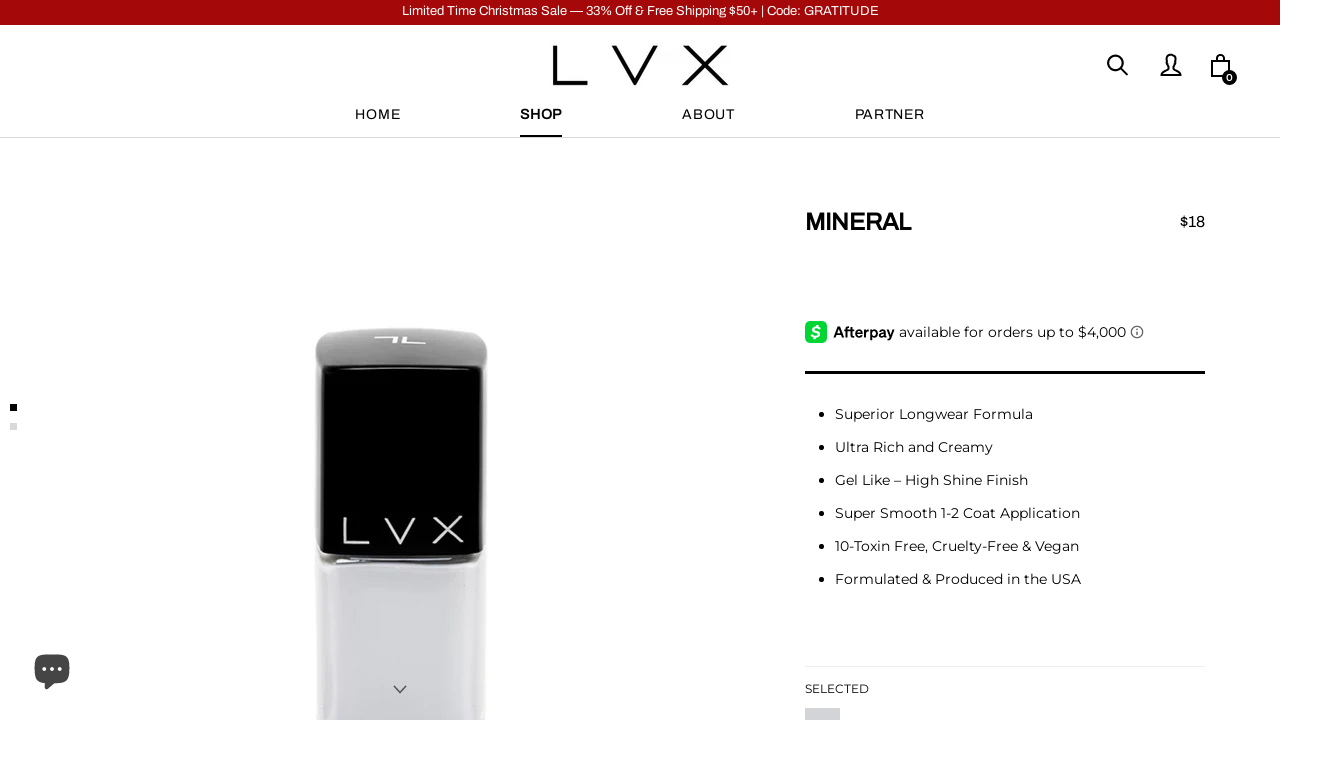

--- FILE ---
content_type: text/html; charset=utf-8
request_url: https://shoplvx.com/collections/nail-lacquer/products/mineral
body_size: 32157
content:
<!doctype html>

<html class="no-js html-product" lang="en">
  <head>
    <meta name="google-site-verification" content="9mxcvfAlp4s7HlWirt1pvbVTwtlzSeMmNjflbZZ-uWc" />
<!-- Global site tag (gtag.js) - Google Ads: 640773194 -->
<script async src="https://www.googletagmanager.com/gtag/js?id=AW-640773194"></script>
<script>
  window.dataLayer = window.dataLayer || [];
  function gtag(){dataLayer.push(arguments);}
  gtag('js', new Date());

  gtag('config', 'AW-640773194');
</script>

<!-- "snippets/booster-seo.liquid" was not rendered, the associated app was uninstalled -->
    <meta charset="utf-8"> 
    <meta http-equiv="X-UA-Compatible" content="IE=edge,chrome=1">
    <meta name="viewport" content="width=device-width, initial-scale=1.0, height=device-height, minimum-scale=1.0, user-scalable=0">
    <meta name="theme-color" content="">

    
<link rel="canonical" href="https://shoplvx.com/products/mineral"><link rel="shortcut icon" href="//shoplvx.com/cdn/shop/files/LVX_Icon_BlackBgd_Black_Background_32x32.jpg?v=1613534088" type="image/png"><meta property="og:type" content="product">
  <meta property="og:title" content="MINERAL"><meta property="og:image" content="http://shoplvx.com/cdn/shop/products/mineral_grande.jpg?v=1581808968">
    <meta property="og:image:secure_url" content="https://shoplvx.com/cdn/shop/products/mineral_grande.jpg?v=1581808968"><meta property="og:image" content="http://shoplvx.com/cdn/shop/products/mineral-top_grande.jpg?v=1581808968">
    <meta property="og:image:secure_url" content="https://shoplvx.com/cdn/shop/products/mineral-top_grande.jpg?v=1581808968"><meta property="og:image" content="http://shoplvx.com/cdn/shop/products/mineral-right_grande.jpg?v=1581808968">
    <meta property="og:image:secure_url" content="https://shoplvx.com/cdn/shop/products/mineral-right_grande.jpg?v=1581808968"><meta property="product:price:amount" content="18.00">
  <meta property="product:price:currency" content="USD"><meta property="og:description" content="Superior Longwear Formula Ultra Rich and Creamy Gel Like – High Shine Finish Super Smooth 1-2 Coat Application 10-Toxin Free, Cruelty-Free &amp;amp; Vegan Formulated &amp;amp; Produced in the USA - - -  Color Description: Luminous Soft Gray  Inspiration: Christian Dior - Chalayan - Stella McCartney - Elie Saab runway images co"><meta property="og:url" content="https://shoplvx.com/products/mineral">
<meta property="og:site_name" content="Shop LVX"><meta name="twitter:card" content="summary"><meta name="twitter:title" content="MINERAL">
  <meta name="twitter:description" content="

Superior Longwear Formula
Ultra Rich and Creamy
Gel Like – High Shine Finish
Super Smooth 1-2 Coat Application
10-Toxin Free, Cruelty-Free &amp;amp; Vegan
Formulated &amp;amp; Produced in the USA

- - - 
Color Description: Luminous Soft Gray 
Inspiration: Christian Dior - Chalayan - Stella McCartney - Elie Saab
runway images courtesy of VogueRunway.com">
  <meta name="twitter:image" content="https://shoplvx.com/cdn/shop/products/mineral_600x600_crop_center.jpg?v=1581808968">

    <script>window.performance && window.performance.mark && window.performance.mark('shopify.content_for_header.start');</script><meta name="google-site-verification" content="J-_HvRqNKsY2U5CiwNYtQ45kNcRlgZaQY8Ps0xblXlE">
<meta id="shopify-digital-wallet" name="shopify-digital-wallet" content="/16475015/digital_wallets/dialog">
<meta name="shopify-checkout-api-token" content="836c06681cda457cb78ff6f3ab0266d6">
<meta id="in-context-paypal-metadata" data-shop-id="16475015" data-venmo-supported="false" data-environment="production" data-locale="en_US" data-paypal-v4="true" data-currency="USD">
<link rel="alternate" type="application/json+oembed" href="https://shoplvx.com/products/mineral.oembed">
<script async="async" src="/checkouts/internal/preloads.js?locale=en-US"></script>
<link rel="preconnect" href="https://shop.app" crossorigin="anonymous">
<script async="async" src="https://shop.app/checkouts/internal/preloads.js?locale=en-US&shop_id=16475015" crossorigin="anonymous"></script>
<script id="apple-pay-shop-capabilities" type="application/json">{"shopId":16475015,"countryCode":"US","currencyCode":"USD","merchantCapabilities":["supports3DS"],"merchantId":"gid:\/\/shopify\/Shop\/16475015","merchantName":"Shop LVX","requiredBillingContactFields":["postalAddress","email","phone"],"requiredShippingContactFields":["postalAddress","email","phone"],"shippingType":"shipping","supportedNetworks":["visa","masterCard","amex","discover","elo","jcb"],"total":{"type":"pending","label":"Shop LVX","amount":"1.00"},"shopifyPaymentsEnabled":true,"supportsSubscriptions":true}</script>
<script id="shopify-features" type="application/json">{"accessToken":"836c06681cda457cb78ff6f3ab0266d6","betas":["rich-media-storefront-analytics"],"domain":"shoplvx.com","predictiveSearch":true,"shopId":16475015,"locale":"en"}</script>
<script>var Shopify = Shopify || {};
Shopify.shop = "shoplvx-pxs.myshopify.com";
Shopify.locale = "en";
Shopify.currency = {"active":"USD","rate":"1.0"};
Shopify.country = "US";
Shopify.theme = {"name":"Prestige - 3\/6\/21","id":120144789570,"schema_name":"Prestige","schema_version":"3.2.1","theme_store_id":null,"role":"main"};
Shopify.theme.handle = "null";
Shopify.theme.style = {"id":null,"handle":null};
Shopify.cdnHost = "shoplvx.com/cdn";
Shopify.routes = Shopify.routes || {};
Shopify.routes.root = "/";</script>
<script type="module">!function(o){(o.Shopify=o.Shopify||{}).modules=!0}(window);</script>
<script>!function(o){function n(){var o=[];function n(){o.push(Array.prototype.slice.apply(arguments))}return n.q=o,n}var t=o.Shopify=o.Shopify||{};t.loadFeatures=n(),t.autoloadFeatures=n()}(window);</script>
<script>
  window.ShopifyPay = window.ShopifyPay || {};
  window.ShopifyPay.apiHost = "shop.app\/pay";
  window.ShopifyPay.redirectState = null;
</script>
<script id="shop-js-analytics" type="application/json">{"pageType":"product"}</script>
<script defer="defer" async type="module" src="//shoplvx.com/cdn/shopifycloud/shop-js/modules/v2/client.init-shop-cart-sync_BT-GjEfc.en.esm.js"></script>
<script defer="defer" async type="module" src="//shoplvx.com/cdn/shopifycloud/shop-js/modules/v2/chunk.common_D58fp_Oc.esm.js"></script>
<script defer="defer" async type="module" src="//shoplvx.com/cdn/shopifycloud/shop-js/modules/v2/chunk.modal_xMitdFEc.esm.js"></script>
<script type="module">
  await import("//shoplvx.com/cdn/shopifycloud/shop-js/modules/v2/client.init-shop-cart-sync_BT-GjEfc.en.esm.js");
await import("//shoplvx.com/cdn/shopifycloud/shop-js/modules/v2/chunk.common_D58fp_Oc.esm.js");
await import("//shoplvx.com/cdn/shopifycloud/shop-js/modules/v2/chunk.modal_xMitdFEc.esm.js");

  window.Shopify.SignInWithShop?.initShopCartSync?.({"fedCMEnabled":true,"windoidEnabled":true});

</script>
<script>
  window.Shopify = window.Shopify || {};
  if (!window.Shopify.featureAssets) window.Shopify.featureAssets = {};
  window.Shopify.featureAssets['shop-js'] = {"shop-cart-sync":["modules/v2/client.shop-cart-sync_DZOKe7Ll.en.esm.js","modules/v2/chunk.common_D58fp_Oc.esm.js","modules/v2/chunk.modal_xMitdFEc.esm.js"],"init-fed-cm":["modules/v2/client.init-fed-cm_B6oLuCjv.en.esm.js","modules/v2/chunk.common_D58fp_Oc.esm.js","modules/v2/chunk.modal_xMitdFEc.esm.js"],"shop-cash-offers":["modules/v2/client.shop-cash-offers_D2sdYoxE.en.esm.js","modules/v2/chunk.common_D58fp_Oc.esm.js","modules/v2/chunk.modal_xMitdFEc.esm.js"],"shop-login-button":["modules/v2/client.shop-login-button_QeVjl5Y3.en.esm.js","modules/v2/chunk.common_D58fp_Oc.esm.js","modules/v2/chunk.modal_xMitdFEc.esm.js"],"pay-button":["modules/v2/client.pay-button_DXTOsIq6.en.esm.js","modules/v2/chunk.common_D58fp_Oc.esm.js","modules/v2/chunk.modal_xMitdFEc.esm.js"],"shop-button":["modules/v2/client.shop-button_DQZHx9pm.en.esm.js","modules/v2/chunk.common_D58fp_Oc.esm.js","modules/v2/chunk.modal_xMitdFEc.esm.js"],"avatar":["modules/v2/client.avatar_BTnouDA3.en.esm.js"],"init-windoid":["modules/v2/client.init-windoid_CR1B-cfM.en.esm.js","modules/v2/chunk.common_D58fp_Oc.esm.js","modules/v2/chunk.modal_xMitdFEc.esm.js"],"init-shop-for-new-customer-accounts":["modules/v2/client.init-shop-for-new-customer-accounts_C_vY_xzh.en.esm.js","modules/v2/client.shop-login-button_QeVjl5Y3.en.esm.js","modules/v2/chunk.common_D58fp_Oc.esm.js","modules/v2/chunk.modal_xMitdFEc.esm.js"],"init-shop-email-lookup-coordinator":["modules/v2/client.init-shop-email-lookup-coordinator_BI7n9ZSv.en.esm.js","modules/v2/chunk.common_D58fp_Oc.esm.js","modules/v2/chunk.modal_xMitdFEc.esm.js"],"init-shop-cart-sync":["modules/v2/client.init-shop-cart-sync_BT-GjEfc.en.esm.js","modules/v2/chunk.common_D58fp_Oc.esm.js","modules/v2/chunk.modal_xMitdFEc.esm.js"],"shop-toast-manager":["modules/v2/client.shop-toast-manager_DiYdP3xc.en.esm.js","modules/v2/chunk.common_D58fp_Oc.esm.js","modules/v2/chunk.modal_xMitdFEc.esm.js"],"init-customer-accounts":["modules/v2/client.init-customer-accounts_D9ZNqS-Q.en.esm.js","modules/v2/client.shop-login-button_QeVjl5Y3.en.esm.js","modules/v2/chunk.common_D58fp_Oc.esm.js","modules/v2/chunk.modal_xMitdFEc.esm.js"],"init-customer-accounts-sign-up":["modules/v2/client.init-customer-accounts-sign-up_iGw4briv.en.esm.js","modules/v2/client.shop-login-button_QeVjl5Y3.en.esm.js","modules/v2/chunk.common_D58fp_Oc.esm.js","modules/v2/chunk.modal_xMitdFEc.esm.js"],"shop-follow-button":["modules/v2/client.shop-follow-button_CqMgW2wH.en.esm.js","modules/v2/chunk.common_D58fp_Oc.esm.js","modules/v2/chunk.modal_xMitdFEc.esm.js"],"checkout-modal":["modules/v2/client.checkout-modal_xHeaAweL.en.esm.js","modules/v2/chunk.common_D58fp_Oc.esm.js","modules/v2/chunk.modal_xMitdFEc.esm.js"],"shop-login":["modules/v2/client.shop-login_D91U-Q7h.en.esm.js","modules/v2/chunk.common_D58fp_Oc.esm.js","modules/v2/chunk.modal_xMitdFEc.esm.js"],"lead-capture":["modules/v2/client.lead-capture_BJmE1dJe.en.esm.js","modules/v2/chunk.common_D58fp_Oc.esm.js","modules/v2/chunk.modal_xMitdFEc.esm.js"],"payment-terms":["modules/v2/client.payment-terms_Ci9AEqFq.en.esm.js","modules/v2/chunk.common_D58fp_Oc.esm.js","modules/v2/chunk.modal_xMitdFEc.esm.js"]};
</script>
<script>(function() {
  var isLoaded = false;
  function asyncLoad() {
    if (isLoaded) return;
    isLoaded = true;
    var urls = ["https:\/\/tags.akohub.com\/widget.js?id=489d3c745ecbd416fe4ec6db763d2711143012b27b3a257d36fd7ee150356593\u0026ts=1715681265481\u0026shop=shoplvx-pxs.myshopify.com","https:\/\/assets1.adroll.com\/shopify\/latest\/j\/shopify_rolling_bootstrap_v2.js?adroll_adv_id=37WHDOMTWNFARNSRDHHRSQ\u0026adroll_pix_id=FK6OKQO6OBAFVMKNF7KV6W\u0026shop=shoplvx-pxs.myshopify.com","https:\/\/files-shpf.mageworx.com\/groupedproducts\/source.js?mw_groupedproducts_t=1584044839\u0026shop=shoplvx-pxs.myshopify.com","https:\/\/cdn.shopify.com\/s\/files\/1\/1647\/5015\/t\/11\/assets\/postscript-sdk.js?v=1700695300\u0026shopId=317222\u0026shop=shoplvx-pxs.myshopify.com","\/\/cdn.shopify.com\/proxy\/fc3807ee8af2f517f08f3faf9ab3aeb23d04814e4b453fe44362ad73550863a3\/api.goaffpro.com\/loader.js?shop=shoplvx-pxs.myshopify.com\u0026sp-cache-control=cHVibGljLCBtYXgtYWdlPTkwMA","https:\/\/cdn.hextom.com\/js\/eventpromotionbar.js?shop=shoplvx-pxs.myshopify.com"];
    for (var i = 0; i < urls.length; i++) {
      var s = document.createElement('script');
      s.type = 'text/javascript';
      s.async = true;
      s.src = urls[i];
      var x = document.getElementsByTagName('script')[0];
      x.parentNode.insertBefore(s, x);
    }
  };
  if(window.attachEvent) {
    window.attachEvent('onload', asyncLoad);
  } else {
    window.addEventListener('load', asyncLoad, false);
  }
})();</script>
<script id="__st">var __st={"a":16475015,"offset":-18000,"reqid":"ba9d0d47-a424-487d-9280-766cb9a9f230-1769109704","pageurl":"shoplvx.com\/collections\/nail-lacquer\/products\/mineral","u":"6934a46806f8","p":"product","rtyp":"product","rid":8812597010};</script>
<script>window.ShopifyPaypalV4VisibilityTracking = true;</script>
<script id="captcha-bootstrap">!function(){'use strict';const t='contact',e='account',n='new_comment',o=[[t,t],['blogs',n],['comments',n],[t,'customer']],c=[[e,'customer_login'],[e,'guest_login'],[e,'recover_customer_password'],[e,'create_customer']],r=t=>t.map((([t,e])=>`form[action*='/${t}']:not([data-nocaptcha='true']) input[name='form_type'][value='${e}']`)).join(','),a=t=>()=>t?[...document.querySelectorAll(t)].map((t=>t.form)):[];function s(){const t=[...o],e=r(t);return a(e)}const i='password',u='form_key',d=['recaptcha-v3-token','g-recaptcha-response','h-captcha-response',i],f=()=>{try{return window.sessionStorage}catch{return}},m='__shopify_v',_=t=>t.elements[u];function p(t,e,n=!1){try{const o=window.sessionStorage,c=JSON.parse(o.getItem(e)),{data:r}=function(t){const{data:e,action:n}=t;return t[m]||n?{data:e,action:n}:{data:t,action:n}}(c);for(const[e,n]of Object.entries(r))t.elements[e]&&(t.elements[e].value=n);n&&o.removeItem(e)}catch(o){console.error('form repopulation failed',{error:o})}}const l='form_type',E='cptcha';function T(t){t.dataset[E]=!0}const w=window,h=w.document,L='Shopify',v='ce_forms',y='captcha';let A=!1;((t,e)=>{const n=(g='f06e6c50-85a8-45c8-87d0-21a2b65856fe',I='https://cdn.shopify.com/shopifycloud/storefront-forms-hcaptcha/ce_storefront_forms_captcha_hcaptcha.v1.5.2.iife.js',D={infoText:'Protected by hCaptcha',privacyText:'Privacy',termsText:'Terms'},(t,e,n)=>{const o=w[L][v],c=o.bindForm;if(c)return c(t,g,e,D).then(n);var r;o.q.push([[t,g,e,D],n]),r=I,A||(h.body.append(Object.assign(h.createElement('script'),{id:'captcha-provider',async:!0,src:r})),A=!0)});var g,I,D;w[L]=w[L]||{},w[L][v]=w[L][v]||{},w[L][v].q=[],w[L][y]=w[L][y]||{},w[L][y].protect=function(t,e){n(t,void 0,e),T(t)},Object.freeze(w[L][y]),function(t,e,n,w,h,L){const[v,y,A,g]=function(t,e,n){const i=e?o:[],u=t?c:[],d=[...i,...u],f=r(d),m=r(i),_=r(d.filter((([t,e])=>n.includes(e))));return[a(f),a(m),a(_),s()]}(w,h,L),I=t=>{const e=t.target;return e instanceof HTMLFormElement?e:e&&e.form},D=t=>v().includes(t);t.addEventListener('submit',(t=>{const e=I(t);if(!e)return;const n=D(e)&&!e.dataset.hcaptchaBound&&!e.dataset.recaptchaBound,o=_(e),c=g().includes(e)&&(!o||!o.value);(n||c)&&t.preventDefault(),c&&!n&&(function(t){try{if(!f())return;!function(t){const e=f();if(!e)return;const n=_(t);if(!n)return;const o=n.value;o&&e.removeItem(o)}(t);const e=Array.from(Array(32),(()=>Math.random().toString(36)[2])).join('');!function(t,e){_(t)||t.append(Object.assign(document.createElement('input'),{type:'hidden',name:u})),t.elements[u].value=e}(t,e),function(t,e){const n=f();if(!n)return;const o=[...t.querySelectorAll(`input[type='${i}']`)].map((({name:t})=>t)),c=[...d,...o],r={};for(const[a,s]of new FormData(t).entries())c.includes(a)||(r[a]=s);n.setItem(e,JSON.stringify({[m]:1,action:t.action,data:r}))}(t,e)}catch(e){console.error('failed to persist form',e)}}(e),e.submit())}));const S=(t,e)=>{t&&!t.dataset[E]&&(n(t,e.some((e=>e===t))),T(t))};for(const o of['focusin','change'])t.addEventListener(o,(t=>{const e=I(t);D(e)&&S(e,y())}));const B=e.get('form_key'),M=e.get(l),P=B&&M;t.addEventListener('DOMContentLoaded',(()=>{const t=y();if(P)for(const e of t)e.elements[l].value===M&&p(e,B);[...new Set([...A(),...v().filter((t=>'true'===t.dataset.shopifyCaptcha))])].forEach((e=>S(e,t)))}))}(h,new URLSearchParams(w.location.search),n,t,e,['guest_login'])})(!0,!0)}();</script>
<script integrity="sha256-4kQ18oKyAcykRKYeNunJcIwy7WH5gtpwJnB7kiuLZ1E=" data-source-attribution="shopify.loadfeatures" defer="defer" src="//shoplvx.com/cdn/shopifycloud/storefront/assets/storefront/load_feature-a0a9edcb.js" crossorigin="anonymous"></script>
<script crossorigin="anonymous" defer="defer" src="//shoplvx.com/cdn/shopifycloud/storefront/assets/shopify_pay/storefront-65b4c6d7.js?v=20250812"></script>
<script data-source-attribution="shopify.dynamic_checkout.dynamic.init">var Shopify=Shopify||{};Shopify.PaymentButton=Shopify.PaymentButton||{isStorefrontPortableWallets:!0,init:function(){window.Shopify.PaymentButton.init=function(){};var t=document.createElement("script");t.src="https://shoplvx.com/cdn/shopifycloud/portable-wallets/latest/portable-wallets.en.js",t.type="module",document.head.appendChild(t)}};
</script>
<script data-source-attribution="shopify.dynamic_checkout.buyer_consent">
  function portableWalletsHideBuyerConsent(e){var t=document.getElementById("shopify-buyer-consent"),n=document.getElementById("shopify-subscription-policy-button");t&&n&&(t.classList.add("hidden"),t.setAttribute("aria-hidden","true"),n.removeEventListener("click",e))}function portableWalletsShowBuyerConsent(e){var t=document.getElementById("shopify-buyer-consent"),n=document.getElementById("shopify-subscription-policy-button");t&&n&&(t.classList.remove("hidden"),t.removeAttribute("aria-hidden"),n.addEventListener("click",e))}window.Shopify?.PaymentButton&&(window.Shopify.PaymentButton.hideBuyerConsent=portableWalletsHideBuyerConsent,window.Shopify.PaymentButton.showBuyerConsent=portableWalletsShowBuyerConsent);
</script>
<script data-source-attribution="shopify.dynamic_checkout.cart.bootstrap">document.addEventListener("DOMContentLoaded",(function(){function t(){return document.querySelector("shopify-accelerated-checkout-cart, shopify-accelerated-checkout")}if(t())Shopify.PaymentButton.init();else{new MutationObserver((function(e,n){t()&&(Shopify.PaymentButton.init(),n.disconnect())})).observe(document.body,{childList:!0,subtree:!0})}}));
</script>
<link id="shopify-accelerated-checkout-styles" rel="stylesheet" media="screen" href="https://shoplvx.com/cdn/shopifycloud/portable-wallets/latest/accelerated-checkout-backwards-compat.css" crossorigin="anonymous">
<style id="shopify-accelerated-checkout-cart">
        #shopify-buyer-consent {
  margin-top: 1em;
  display: inline-block;
  width: 100%;
}

#shopify-buyer-consent.hidden {
  display: none;
}

#shopify-subscription-policy-button {
  background: none;
  border: none;
  padding: 0;
  text-decoration: underline;
  font-size: inherit;
  cursor: pointer;
}

#shopify-subscription-policy-button::before {
  box-shadow: none;
}

      </style>

<script>window.performance && window.performance.mark && window.performance.mark('shopify.content_for_header.end');</script>

    <link rel="stylesheet" href="//shoplvx.com/cdn/shop/t/11/assets/theme.scss.css?v=66087472965852687411764377179">

    <script>
      // This allows to expose several variables to the global scope, to be used in scripts
      window.theme = {
        template: "product",
        shopCurrency: "USD",
        moneyFormat: "${{amount}}",
        moneyWithCurrencyFormat: "${{amount}} USD",
        currencyConversionEnabled: false,
        currencyConversionMoneyFormat: "money_format",
        currencyConversionRoundAmounts: true,
        productImageSize: "natural",
        searchMode: "product,article",
        showPageTransition: true,
        showElementStaggering: false,
        showImageZooming: true,
        enableExperimentalResizeObserver: false
      };

      window.languages = {
        cartAddNote: "Add Order Note",
        cartEditNote: "Edit Order Note",
        productImageLoadingError: "This image could not be loaded. Please try to reload the page.",
        productFormAddToCart: "Add to Bag",
        productFormUnavailable: "Unavailable",
        productFormSoldOut: "Sold Out",
        shippingEstimatorOneResult: "1 option available:",
        shippingEstimatorMoreResults: "{{count}} options available:",
        shippingEstimatorNoResults: "No shipping could be found"
      };

      window.lazySizesConfig = {
        loadHidden: false,
        hFac: 0.5,
        expFactor: 2,
        ricTimeout: 150,
        lazyClass: 'Image--lazyLoad',
        loadingClass: 'Image--lazyLoading',
        loadedClass: 'Image--lazyLoaded'
      };

      document.documentElement.className = document.documentElement.className.replace('no-js', 'js');
      document.documentElement.style.setProperty('--window-height', window.innerHeight + 'px');

      // We do a quick detection of some features (we could use Modernizr but for so little...)
      (function() {
        document.documentElement.className += ((window.CSS && window.CSS.supports('(position: sticky) or (position: -webkit-sticky)')) ? ' supports-sticky' : ' no-supports-sticky');
        document.documentElement.className += (window.matchMedia('(-moz-touch-enabled: 1), (hover: none)')).matches ? ' no-supports-hover' : ' supports-hover';
      }());

      window.onpageshow = function (event) {
        if (event.persisted) {
          window.location.reload();
        }
      };
    </script>

    <script src="//shoplvx.com/cdn/shop/t/11/assets/lazysizes.min.js?v=174358363404432586981614986155" async></script>

    
<script src="https://polyfill-fastly.net/v2/polyfill.min.js?features=fetch,Element.prototype.closest,Element.prototype.remove,Element.prototype.classList,Array.prototype.includes,Array.prototype.fill,Object.assign,CustomEvent,IntersectionObserver,IntersectionObserverEntry" defer></script>
    <script src="//shoplvx.com/cdn/shop/t/11/assets/libs.min.js?v=88466822118989791001614986155" defer></script>
    <script src="//shoplvx.com/cdn/shop/t/11/assets/theme.min.js?v=59645499541212279071614986157" defer></script>
    <script src="//shoplvx.com/cdn/shop/t/11/assets/custom.js?v=58871385811111520251614986154" defer></script>

    
  <script type="application/ld+json">
  {
    "@context": "http://schema.org",
    "@type": "Product",
    "offers": {
      "@type": "Offer",
      "availability":"//schema.org/InStock",
      "price": "18.00",
      "priceCurrency": "USD"
    },
    "brand": "vendor-unknown",
    "name": "MINERAL",
    "description": "\n\nSuperior Longwear Formula\nUltra Rich and Creamy\nGel Like – High Shine Finish\nSuper Smooth 1-2 Coat Application\n10-Toxin Free, Cruelty-Free \u0026amp; Vegan\nFormulated \u0026amp; Produced in the USA\n\n- - - \nColor Description: Luminous Soft Gray \nInspiration: Christian Dior - Chalayan - Stella McCartney - Elie Saab\nrunway images courtesy of VogueRunway.com",
    "category": "",
    "url": "https://shoplvx.com/products/mineral",
    "image": {
      "@type": "ImageObject",
      "url": "https://shoplvx.com/cdn/shop/products/mineral_1024x1024.jpg?v=1581808968",
      "image": "https://shoplvx.com/cdn/shop/products/mineral_1024x1024.jpg?v=1581808968",
      "name": "MINERAL - LVX Luxury Nail Polish",
      "width": 1024,
      "height": 1024
    }
  }
  </script>

    
    <!-- Hotjar Tracking Code for shoplvx.com -->
<script>
    (function(h,o,t,j,a,r){
        h.hj=h.hj||function(){(h.hj.q=h.hj.q||[]).push(arguments)};
        h._hjSettings={hjid:1323991,hjsv:6};
        a=o.getElementsByTagName('head')[0];
        r=o.createElement('script');r.async=1;
        r.src=t+h._hjSettings.hjid+j+h._hjSettings.hjsv;
        a.appendChild(r);
    })(window,document,'https://static.hotjar.com/c/hotjar-','.js?sv=');
</script>
    
  <script>window.is_hulkpo_installed=true</script><script src="https://cdn.shopify.com/extensions/e8878072-2f6b-4e89-8082-94b04320908d/inbox-1254/assets/inbox-chat-loader.js" type="text/javascript" defer="defer"></script>
<link href="https://monorail-edge.shopifysvc.com" rel="dns-prefetch">
<script>(function(){if ("sendBeacon" in navigator && "performance" in window) {try {var session_token_from_headers = performance.getEntriesByType('navigation')[0].serverTiming.find(x => x.name == '_s').description;} catch {var session_token_from_headers = undefined;}var session_cookie_matches = document.cookie.match(/_shopify_s=([^;]*)/);var session_token_from_cookie = session_cookie_matches && session_cookie_matches.length === 2 ? session_cookie_matches[1] : "";var session_token = session_token_from_headers || session_token_from_cookie || "";function handle_abandonment_event(e) {var entries = performance.getEntries().filter(function(entry) {return /monorail-edge.shopifysvc.com/.test(entry.name);});if (!window.abandonment_tracked && entries.length === 0) {window.abandonment_tracked = true;var currentMs = Date.now();var navigation_start = performance.timing.navigationStart;var payload = {shop_id: 16475015,url: window.location.href,navigation_start,duration: currentMs - navigation_start,session_token,page_type: "product"};window.navigator.sendBeacon("https://monorail-edge.shopifysvc.com/v1/produce", JSON.stringify({schema_id: "online_store_buyer_site_abandonment/1.1",payload: payload,metadata: {event_created_at_ms: currentMs,event_sent_at_ms: currentMs}}));}}window.addEventListener('pagehide', handle_abandonment_event);}}());</script>
<script id="web-pixels-manager-setup">(function e(e,d,r,n,o){if(void 0===o&&(o={}),!Boolean(null===(a=null===(i=window.Shopify)||void 0===i?void 0:i.analytics)||void 0===a?void 0:a.replayQueue)){var i,a;window.Shopify=window.Shopify||{};var t=window.Shopify;t.analytics=t.analytics||{};var s=t.analytics;s.replayQueue=[],s.publish=function(e,d,r){return s.replayQueue.push([e,d,r]),!0};try{self.performance.mark("wpm:start")}catch(e){}var l=function(){var e={modern:/Edge?\/(1{2}[4-9]|1[2-9]\d|[2-9]\d{2}|\d{4,})\.\d+(\.\d+|)|Firefox\/(1{2}[4-9]|1[2-9]\d|[2-9]\d{2}|\d{4,})\.\d+(\.\d+|)|Chrom(ium|e)\/(9{2}|\d{3,})\.\d+(\.\d+|)|(Maci|X1{2}).+ Version\/(15\.\d+|(1[6-9]|[2-9]\d|\d{3,})\.\d+)([,.]\d+|)( \(\w+\)|)( Mobile\/\w+|) Safari\/|Chrome.+OPR\/(9{2}|\d{3,})\.\d+\.\d+|(CPU[ +]OS|iPhone[ +]OS|CPU[ +]iPhone|CPU IPhone OS|CPU iPad OS)[ +]+(15[._]\d+|(1[6-9]|[2-9]\d|\d{3,})[._]\d+)([._]\d+|)|Android:?[ /-](13[3-9]|1[4-9]\d|[2-9]\d{2}|\d{4,})(\.\d+|)(\.\d+|)|Android.+Firefox\/(13[5-9]|1[4-9]\d|[2-9]\d{2}|\d{4,})\.\d+(\.\d+|)|Android.+Chrom(ium|e)\/(13[3-9]|1[4-9]\d|[2-9]\d{2}|\d{4,})\.\d+(\.\d+|)|SamsungBrowser\/([2-9]\d|\d{3,})\.\d+/,legacy:/Edge?\/(1[6-9]|[2-9]\d|\d{3,})\.\d+(\.\d+|)|Firefox\/(5[4-9]|[6-9]\d|\d{3,})\.\d+(\.\d+|)|Chrom(ium|e)\/(5[1-9]|[6-9]\d|\d{3,})\.\d+(\.\d+|)([\d.]+$|.*Safari\/(?![\d.]+ Edge\/[\d.]+$))|(Maci|X1{2}).+ Version\/(10\.\d+|(1[1-9]|[2-9]\d|\d{3,})\.\d+)([,.]\d+|)( \(\w+\)|)( Mobile\/\w+|) Safari\/|Chrome.+OPR\/(3[89]|[4-9]\d|\d{3,})\.\d+\.\d+|(CPU[ +]OS|iPhone[ +]OS|CPU[ +]iPhone|CPU IPhone OS|CPU iPad OS)[ +]+(10[._]\d+|(1[1-9]|[2-9]\d|\d{3,})[._]\d+)([._]\d+|)|Android:?[ /-](13[3-9]|1[4-9]\d|[2-9]\d{2}|\d{4,})(\.\d+|)(\.\d+|)|Mobile Safari.+OPR\/([89]\d|\d{3,})\.\d+\.\d+|Android.+Firefox\/(13[5-9]|1[4-9]\d|[2-9]\d{2}|\d{4,})\.\d+(\.\d+|)|Android.+Chrom(ium|e)\/(13[3-9]|1[4-9]\d|[2-9]\d{2}|\d{4,})\.\d+(\.\d+|)|Android.+(UC? ?Browser|UCWEB|U3)[ /]?(15\.([5-9]|\d{2,})|(1[6-9]|[2-9]\d|\d{3,})\.\d+)\.\d+|SamsungBrowser\/(5\.\d+|([6-9]|\d{2,})\.\d+)|Android.+MQ{2}Browser\/(14(\.(9|\d{2,})|)|(1[5-9]|[2-9]\d|\d{3,})(\.\d+|))(\.\d+|)|K[Aa][Ii]OS\/(3\.\d+|([4-9]|\d{2,})\.\d+)(\.\d+|)/},d=e.modern,r=e.legacy,n=navigator.userAgent;return n.match(d)?"modern":n.match(r)?"legacy":"unknown"}(),u="modern"===l?"modern":"legacy",c=(null!=n?n:{modern:"",legacy:""})[u],f=function(e){return[e.baseUrl,"/wpm","/b",e.hashVersion,"modern"===e.buildTarget?"m":"l",".js"].join("")}({baseUrl:d,hashVersion:r,buildTarget:u}),m=function(e){var d=e.version,r=e.bundleTarget,n=e.surface,o=e.pageUrl,i=e.monorailEndpoint;return{emit:function(e){var a=e.status,t=e.errorMsg,s=(new Date).getTime(),l=JSON.stringify({metadata:{event_sent_at_ms:s},events:[{schema_id:"web_pixels_manager_load/3.1",payload:{version:d,bundle_target:r,page_url:o,status:a,surface:n,error_msg:t},metadata:{event_created_at_ms:s}}]});if(!i)return console&&console.warn&&console.warn("[Web Pixels Manager] No Monorail endpoint provided, skipping logging."),!1;try{return self.navigator.sendBeacon.bind(self.navigator)(i,l)}catch(e){}var u=new XMLHttpRequest;try{return u.open("POST",i,!0),u.setRequestHeader("Content-Type","text/plain"),u.send(l),!0}catch(e){return console&&console.warn&&console.warn("[Web Pixels Manager] Got an unhandled error while logging to Monorail."),!1}}}}({version:r,bundleTarget:l,surface:e.surface,pageUrl:self.location.href,monorailEndpoint:e.monorailEndpoint});try{o.browserTarget=l,function(e){var d=e.src,r=e.async,n=void 0===r||r,o=e.onload,i=e.onerror,a=e.sri,t=e.scriptDataAttributes,s=void 0===t?{}:t,l=document.createElement("script"),u=document.querySelector("head"),c=document.querySelector("body");if(l.async=n,l.src=d,a&&(l.integrity=a,l.crossOrigin="anonymous"),s)for(var f in s)if(Object.prototype.hasOwnProperty.call(s,f))try{l.dataset[f]=s[f]}catch(e){}if(o&&l.addEventListener("load",o),i&&l.addEventListener("error",i),u)u.appendChild(l);else{if(!c)throw new Error("Did not find a head or body element to append the script");c.appendChild(l)}}({src:f,async:!0,onload:function(){if(!function(){var e,d;return Boolean(null===(d=null===(e=window.Shopify)||void 0===e?void 0:e.analytics)||void 0===d?void 0:d.initialized)}()){var d=window.webPixelsManager.init(e)||void 0;if(d){var r=window.Shopify.analytics;r.replayQueue.forEach((function(e){var r=e[0],n=e[1],o=e[2];d.publishCustomEvent(r,n,o)})),r.replayQueue=[],r.publish=d.publishCustomEvent,r.visitor=d.visitor,r.initialized=!0}}},onerror:function(){return m.emit({status:"failed",errorMsg:"".concat(f," has failed to load")})},sri:function(e){var d=/^sha384-[A-Za-z0-9+/=]+$/;return"string"==typeof e&&d.test(e)}(c)?c:"",scriptDataAttributes:o}),m.emit({status:"loading"})}catch(e){m.emit({status:"failed",errorMsg:(null==e?void 0:e.message)||"Unknown error"})}}})({shopId: 16475015,storefrontBaseUrl: "https://shoplvx.com",extensionsBaseUrl: "https://extensions.shopifycdn.com/cdn/shopifycloud/web-pixels-manager",monorailEndpoint: "https://monorail-edge.shopifysvc.com/unstable/produce_batch",surface: "storefront-renderer",enabledBetaFlags: ["2dca8a86"],webPixelsConfigList: [{"id":"1034518594","configuration":"{\"shopId\":\"317222\"}","eventPayloadVersion":"v1","runtimeContext":"STRICT","scriptVersion":"e57a43765e0d230c1bcb12178c1ff13f","type":"APP","apiClientId":2328352,"privacyPurposes":[],"dataSharingAdjustments":{"protectedCustomerApprovalScopes":["read_customer_address","read_customer_email","read_customer_name","read_customer_personal_data","read_customer_phone"]}},{"id":"543064130","configuration":"{\"shop\":\"shoplvx-pxs.myshopify.com\",\"cookie_duration\":\"604800\"}","eventPayloadVersion":"v1","runtimeContext":"STRICT","scriptVersion":"a2e7513c3708f34b1f617d7ce88f9697","type":"APP","apiClientId":2744533,"privacyPurposes":["ANALYTICS","MARKETING"],"dataSharingAdjustments":{"protectedCustomerApprovalScopes":["read_customer_address","read_customer_email","read_customer_name","read_customer_personal_data","read_customer_phone"]}},{"id":"395051074","configuration":"{\"config\":\"{\\\"pixel_id\\\":\\\"G-8NDQE0Y9YX\\\",\\\"target_country\\\":\\\"US\\\",\\\"gtag_events\\\":[{\\\"type\\\":\\\"begin_checkout\\\",\\\"action_label\\\":\\\"G-8NDQE0Y9YX\\\"},{\\\"type\\\":\\\"search\\\",\\\"action_label\\\":\\\"G-8NDQE0Y9YX\\\"},{\\\"type\\\":\\\"view_item\\\",\\\"action_label\\\":[\\\"G-8NDQE0Y9YX\\\",\\\"MC-71ERTY6RXE\\\"]},{\\\"type\\\":\\\"purchase\\\",\\\"action_label\\\":[\\\"G-8NDQE0Y9YX\\\",\\\"MC-71ERTY6RXE\\\"]},{\\\"type\\\":\\\"page_view\\\",\\\"action_label\\\":[\\\"G-8NDQE0Y9YX\\\",\\\"MC-71ERTY6RXE\\\"]},{\\\"type\\\":\\\"add_payment_info\\\",\\\"action_label\\\":\\\"G-8NDQE0Y9YX\\\"},{\\\"type\\\":\\\"add_to_cart\\\",\\\"action_label\\\":\\\"G-8NDQE0Y9YX\\\"}],\\\"enable_monitoring_mode\\\":false}\"}","eventPayloadVersion":"v1","runtimeContext":"OPEN","scriptVersion":"b2a88bafab3e21179ed38636efcd8a93","type":"APP","apiClientId":1780363,"privacyPurposes":[],"dataSharingAdjustments":{"protectedCustomerApprovalScopes":["read_customer_address","read_customer_email","read_customer_name","read_customer_personal_data","read_customer_phone"]}},{"id":"204243010","configuration":"{\"pixel_id\":\"632679607545818\",\"pixel_type\":\"facebook_pixel\",\"metaapp_system_user_token\":\"-\"}","eventPayloadVersion":"v1","runtimeContext":"OPEN","scriptVersion":"ca16bc87fe92b6042fbaa3acc2fbdaa6","type":"APP","apiClientId":2329312,"privacyPurposes":["ANALYTICS","MARKETING","SALE_OF_DATA"],"dataSharingAdjustments":{"protectedCustomerApprovalScopes":["read_customer_address","read_customer_email","read_customer_name","read_customer_personal_data","read_customer_phone"]}},{"id":"46465090","configuration":"{\"tagID\":\"2613432613688\"}","eventPayloadVersion":"v1","runtimeContext":"STRICT","scriptVersion":"18031546ee651571ed29edbe71a3550b","type":"APP","apiClientId":3009811,"privacyPurposes":["ANALYTICS","MARKETING","SALE_OF_DATA"],"dataSharingAdjustments":{"protectedCustomerApprovalScopes":["read_customer_address","read_customer_email","read_customer_name","read_customer_personal_data","read_customer_phone"]}},{"id":"52297794","eventPayloadVersion":"v1","runtimeContext":"LAX","scriptVersion":"1","type":"CUSTOM","privacyPurposes":["MARKETING"],"name":"Meta pixel (migrated)"},{"id":"83329090","eventPayloadVersion":"v1","runtimeContext":"LAX","scriptVersion":"1","type":"CUSTOM","privacyPurposes":["ANALYTICS"],"name":"Google Analytics tag (migrated)"},{"id":"shopify-app-pixel","configuration":"{}","eventPayloadVersion":"v1","runtimeContext":"STRICT","scriptVersion":"0450","apiClientId":"shopify-pixel","type":"APP","privacyPurposes":["ANALYTICS","MARKETING"]},{"id":"shopify-custom-pixel","eventPayloadVersion":"v1","runtimeContext":"LAX","scriptVersion":"0450","apiClientId":"shopify-pixel","type":"CUSTOM","privacyPurposes":["ANALYTICS","MARKETING"]}],isMerchantRequest: false,initData: {"shop":{"name":"Shop LVX","paymentSettings":{"currencyCode":"USD"},"myshopifyDomain":"shoplvx-pxs.myshopify.com","countryCode":"US","storefrontUrl":"https:\/\/shoplvx.com"},"customer":null,"cart":null,"checkout":null,"productVariants":[{"price":{"amount":18.0,"currencyCode":"USD"},"product":{"title":"MINERAL","vendor":"vendor-unknown","id":"8812597010","untranslatedTitle":"MINERAL","url":"\/products\/mineral","type":""},"id":"29915680658","image":{"src":"\/\/shoplvx.com\/cdn\/shop\/products\/mineral.jpg?v=1581808968"},"sku":"LVX064","title":"Default","untranslatedTitle":"Default"}],"purchasingCompany":null},},"https://shoplvx.com/cdn","fcfee988w5aeb613cpc8e4bc33m6693e112",{"modern":"","legacy":""},{"shopId":"16475015","storefrontBaseUrl":"https:\/\/shoplvx.com","extensionBaseUrl":"https:\/\/extensions.shopifycdn.com\/cdn\/shopifycloud\/web-pixels-manager","surface":"storefront-renderer","enabledBetaFlags":"[\"2dca8a86\"]","isMerchantRequest":"false","hashVersion":"fcfee988w5aeb613cpc8e4bc33m6693e112","publish":"custom","events":"[[\"page_viewed\",{}],[\"product_viewed\",{\"productVariant\":{\"price\":{\"amount\":18.0,\"currencyCode\":\"USD\"},\"product\":{\"title\":\"MINERAL\",\"vendor\":\"vendor-unknown\",\"id\":\"8812597010\",\"untranslatedTitle\":\"MINERAL\",\"url\":\"\/products\/mineral\",\"type\":\"\"},\"id\":\"29915680658\",\"image\":{\"src\":\"\/\/shoplvx.com\/cdn\/shop\/products\/mineral.jpg?v=1581808968\"},\"sku\":\"LVX064\",\"title\":\"Default\",\"untranslatedTitle\":\"Default\"}}]]"});</script><script>
  window.ShopifyAnalytics = window.ShopifyAnalytics || {};
  window.ShopifyAnalytics.meta = window.ShopifyAnalytics.meta || {};
  window.ShopifyAnalytics.meta.currency = 'USD';
  var meta = {"product":{"id":8812597010,"gid":"gid:\/\/shopify\/Product\/8812597010","vendor":"vendor-unknown","type":"","handle":"mineral","variants":[{"id":29915680658,"price":1800,"name":"MINERAL","public_title":null,"sku":"LVX064"}],"remote":false},"page":{"pageType":"product","resourceType":"product","resourceId":8812597010,"requestId":"ba9d0d47-a424-487d-9280-766cb9a9f230-1769109704"}};
  for (var attr in meta) {
    window.ShopifyAnalytics.meta[attr] = meta[attr];
  }
</script>
<script class="analytics">
  (function () {
    var customDocumentWrite = function(content) {
      var jquery = null;

      if (window.jQuery) {
        jquery = window.jQuery;
      } else if (window.Checkout && window.Checkout.$) {
        jquery = window.Checkout.$;
      }

      if (jquery) {
        jquery('body').append(content);
      }
    };

    var hasLoggedConversion = function(token) {
      if (token) {
        return document.cookie.indexOf('loggedConversion=' + token) !== -1;
      }
      return false;
    }

    var setCookieIfConversion = function(token) {
      if (token) {
        var twoMonthsFromNow = new Date(Date.now());
        twoMonthsFromNow.setMonth(twoMonthsFromNow.getMonth() + 2);

        document.cookie = 'loggedConversion=' + token + '; expires=' + twoMonthsFromNow;
      }
    }

    var trekkie = window.ShopifyAnalytics.lib = window.trekkie = window.trekkie || [];
    if (trekkie.integrations) {
      return;
    }
    trekkie.methods = [
      'identify',
      'page',
      'ready',
      'track',
      'trackForm',
      'trackLink'
    ];
    trekkie.factory = function(method) {
      return function() {
        var args = Array.prototype.slice.call(arguments);
        args.unshift(method);
        trekkie.push(args);
        return trekkie;
      };
    };
    for (var i = 0; i < trekkie.methods.length; i++) {
      var key = trekkie.methods[i];
      trekkie[key] = trekkie.factory(key);
    }
    trekkie.load = function(config) {
      trekkie.config = config || {};
      trekkie.config.initialDocumentCookie = document.cookie;
      var first = document.getElementsByTagName('script')[0];
      var script = document.createElement('script');
      script.type = 'text/javascript';
      script.onerror = function(e) {
        var scriptFallback = document.createElement('script');
        scriptFallback.type = 'text/javascript';
        scriptFallback.onerror = function(error) {
                var Monorail = {
      produce: function produce(monorailDomain, schemaId, payload) {
        var currentMs = new Date().getTime();
        var event = {
          schema_id: schemaId,
          payload: payload,
          metadata: {
            event_created_at_ms: currentMs,
            event_sent_at_ms: currentMs
          }
        };
        return Monorail.sendRequest("https://" + monorailDomain + "/v1/produce", JSON.stringify(event));
      },
      sendRequest: function sendRequest(endpointUrl, payload) {
        // Try the sendBeacon API
        if (window && window.navigator && typeof window.navigator.sendBeacon === 'function' && typeof window.Blob === 'function' && !Monorail.isIos12()) {
          var blobData = new window.Blob([payload], {
            type: 'text/plain'
          });

          if (window.navigator.sendBeacon(endpointUrl, blobData)) {
            return true;
          } // sendBeacon was not successful

        } // XHR beacon

        var xhr = new XMLHttpRequest();

        try {
          xhr.open('POST', endpointUrl);
          xhr.setRequestHeader('Content-Type', 'text/plain');
          xhr.send(payload);
        } catch (e) {
          console.log(e);
        }

        return false;
      },
      isIos12: function isIos12() {
        return window.navigator.userAgent.lastIndexOf('iPhone; CPU iPhone OS 12_') !== -1 || window.navigator.userAgent.lastIndexOf('iPad; CPU OS 12_') !== -1;
      }
    };
    Monorail.produce('monorail-edge.shopifysvc.com',
      'trekkie_storefront_load_errors/1.1',
      {shop_id: 16475015,
      theme_id: 120144789570,
      app_name: "storefront",
      context_url: window.location.href,
      source_url: "//shoplvx.com/cdn/s/trekkie.storefront.46a754ac07d08c656eb845cfbf513dd9a18d4ced.min.js"});

        };
        scriptFallback.async = true;
        scriptFallback.src = '//shoplvx.com/cdn/s/trekkie.storefront.46a754ac07d08c656eb845cfbf513dd9a18d4ced.min.js';
        first.parentNode.insertBefore(scriptFallback, first);
      };
      script.async = true;
      script.src = '//shoplvx.com/cdn/s/trekkie.storefront.46a754ac07d08c656eb845cfbf513dd9a18d4ced.min.js';
      first.parentNode.insertBefore(script, first);
    };
    trekkie.load(
      {"Trekkie":{"appName":"storefront","development":false,"defaultAttributes":{"shopId":16475015,"isMerchantRequest":null,"themeId":120144789570,"themeCityHash":"15117380455654462177","contentLanguage":"en","currency":"USD","eventMetadataId":"8766ea79-e1c1-448c-bde5-96f1a2b4fade"},"isServerSideCookieWritingEnabled":true,"monorailRegion":"shop_domain","enabledBetaFlags":["65f19447"]},"Session Attribution":{},"S2S":{"facebookCapiEnabled":false,"source":"trekkie-storefront-renderer","apiClientId":580111}}
    );

    var loaded = false;
    trekkie.ready(function() {
      if (loaded) return;
      loaded = true;

      window.ShopifyAnalytics.lib = window.trekkie;

      var originalDocumentWrite = document.write;
      document.write = customDocumentWrite;
      try { window.ShopifyAnalytics.merchantGoogleAnalytics.call(this); } catch(error) {};
      document.write = originalDocumentWrite;

      window.ShopifyAnalytics.lib.page(null,{"pageType":"product","resourceType":"product","resourceId":8812597010,"requestId":"ba9d0d47-a424-487d-9280-766cb9a9f230-1769109704","shopifyEmitted":true});

      var match = window.location.pathname.match(/checkouts\/(.+)\/(thank_you|post_purchase)/)
      var token = match? match[1]: undefined;
      if (!hasLoggedConversion(token)) {
        setCookieIfConversion(token);
        window.ShopifyAnalytics.lib.track("Viewed Product",{"currency":"USD","variantId":29915680658,"productId":8812597010,"productGid":"gid:\/\/shopify\/Product\/8812597010","name":"MINERAL","price":"18.00","sku":"LVX064","brand":"vendor-unknown","variant":null,"category":"","nonInteraction":true,"remote":false},undefined,undefined,{"shopifyEmitted":true});
      window.ShopifyAnalytics.lib.track("monorail:\/\/trekkie_storefront_viewed_product\/1.1",{"currency":"USD","variantId":29915680658,"productId":8812597010,"productGid":"gid:\/\/shopify\/Product\/8812597010","name":"MINERAL","price":"18.00","sku":"LVX064","brand":"vendor-unknown","variant":null,"category":"","nonInteraction":true,"remote":false,"referer":"https:\/\/shoplvx.com\/collections\/nail-lacquer\/products\/mineral"});
      }
    });


        var eventsListenerScript = document.createElement('script');
        eventsListenerScript.async = true;
        eventsListenerScript.src = "//shoplvx.com/cdn/shopifycloud/storefront/assets/shop_events_listener-3da45d37.js";
        document.getElementsByTagName('head')[0].appendChild(eventsListenerScript);

})();</script>
  <script>
  if (!window.ga || (window.ga && typeof window.ga !== 'function')) {
    window.ga = function ga() {
      (window.ga.q = window.ga.q || []).push(arguments);
      if (window.Shopify && window.Shopify.analytics && typeof window.Shopify.analytics.publish === 'function') {
        window.Shopify.analytics.publish("ga_stub_called", {}, {sendTo: "google_osp_migration"});
      }
      console.error("Shopify's Google Analytics stub called with:", Array.from(arguments), "\nSee https://help.shopify.com/manual/promoting-marketing/pixels/pixel-migration#google for more information.");
    };
    if (window.Shopify && window.Shopify.analytics && typeof window.Shopify.analytics.publish === 'function') {
      window.Shopify.analytics.publish("ga_stub_initialized", {}, {sendTo: "google_osp_migration"});
    }
  }
</script>
<script
  defer
  src="https://shoplvx.com/cdn/shopifycloud/perf-kit/shopify-perf-kit-3.0.4.min.js"
  data-application="storefront-renderer"
  data-shop-id="16475015"
  data-render-region="gcp-us-central1"
  data-page-type="product"
  data-theme-instance-id="120144789570"
  data-theme-name="Prestige"
  data-theme-version="3.2.1"
  data-monorail-region="shop_domain"
  data-resource-timing-sampling-rate="10"
  data-shs="true"
  data-shs-beacon="true"
  data-shs-export-with-fetch="true"
  data-shs-logs-sample-rate="1"
  data-shs-beacon-endpoint="https://shoplvx.com/api/collect"
></script>
</head>

  <body class="prestige--v3  template-product">
    <a class="PageSkipLink u-visually-hidden" href="#main">Skip to content</a>
    <span class="LoadingBar"></span>
    <div class="PageOverlay"></div>
    <div class="PageTransition"></div>

    <div id="shopify-section-popup" class="shopify-section"></div>
    <div id="shopify-section-sidebar-menu" class="shopify-section"><section id="sidebar-menu" class="SidebarMenu Drawer Drawer--small Drawer--fromLeft" aria-hidden="true" data-section-id="sidebar-menu" data-section-type="sidebar-menu">
    <header class="Drawer__Header" data-drawer-animated-left>
      <button class="Drawer__Close Icon-Wrapper--clickable" data-action="close-drawer" data-drawer-id="sidebar-menu" aria-label="Close navigation"><svg class="Icon Icon--close" role="presentation" viewBox="0 0 16 14">
      <path d="M15 0L1 14m14 0L1 0" stroke="currentColor" fill="none" fill-rule="evenodd"></path>
    </svg></button>
    </header>

    <div class="Drawer__Content">
      <div class="Drawer__Main" data-drawer-animated-left data-scrollable>
        <div class="Drawer__Container">
          <nav class="SidebarMenu__Nav SidebarMenu__Nav--primary" aria-label="Sidebar navigation"><div class="Collapsible"><a href="/" class="Collapsible__Button Heading Link Link--primary u-h6">Home</a></div><div class="Collapsible"><button class="Collapsible__Button Heading u-h6" data-action="toggle-collapsible" aria-expanded="false">Shop<span class="Collapsible__Plus"></span>
                  </button>

                  <div class="Collapsible__Inner">
                    <div class="Collapsible__Content"><div class="Collapsible"><button class="Collapsible__Button Heading Text--subdued Link--primary u-h7" data-action="toggle-collapsible" aria-expanded="false">Products<span class="Collapsible__Plus"></span>
                            </button>

                            <div class="Collapsible__Inner">
                              <div class="Collapsible__Content">
                                <ul class="Linklist Linklist--bordered Linklist--spacingLoose"><li class="Linklist__Item">
                                      <a href="/collections/nail-lacquer" class="Text--subdued Link Link--primary">Nail Lacquer</a>
                                    </li><li class="Linklist__Item">
                                      <a href="/collections/treatments" class="Text--subdued Link Link--primary">Treatments</a>
                                    </li></ul>
                              </div>
                            </div></div><div class="Collapsible"><button class="Collapsible__Button Heading Text--subdued Link--primary u-h7" data-action="toggle-collapsible" aria-expanded="false">By Finish<span class="Collapsible__Plus"></span>
                            </button>

                            <div class="Collapsible__Inner">
                              <div class="Collapsible__Content">
                                <ul class="Linklist Linklist--bordered Linklist--spacingLoose"><li class="Linklist__Item">
                                      <a href="/collections/one-coat-creme" class="Text--subdued Link Link--primary">One Coat Créme</a>
                                    </li><li class="Linklist__Item">
                                      <a href="/collections/semi-opaque" class="Text--subdued Link Link--primary">Semi-Opaque</a>
                                    </li><li class="Linklist__Item">
                                      <a href="/collections/metallic" class="Text--subdued Link Link--primary">Metallic</a>
                                    </li></ul>
                              </div>
                            </div></div><div class="Collapsible"><button class="Collapsible__Button Heading Text--subdued Link--primary u-h7" data-action="toggle-collapsible" aria-expanded="false">By Color<span class="Collapsible__Plus"></span>
                            </button>

                            <div class="Collapsible__Inner">
                              <div class="Collapsible__Content">
                                <ul class="Linklist Linklist--bordered Linklist--spacingLoose"><li class="Linklist__Item">
                                      <a href="/collections/red-pink" class="Text--subdued Link Link--primary">Red - Pink</a>
                                    </li><li class="Linklist__Item">
                                      <a href="/collections/nude-taupe" class="Text--subdued Link Link--primary">Nude - Taupe</a>
                                    </li><li class="Linklist__Item">
                                      <a href="/collections/gray-neutral" class="Text--subdued Link Link--primary">Grey - Neutral</a>
                                    </li><li class="Linklist__Item">
                                      <a href="/collections/violet-blue" class="Text--subdued Link Link--primary">Violet - Blue</a>
                                    </li><li class="Linklist__Item">
                                      <a href="/collections/green-yellow" class="Text--subdued Link Link--primary">Green - Yellow</a>
                                    </li></ul>
                              </div>
                            </div></div></div>
                  </div></div><div class="Collapsible"><a href="/pages/about-us" class="Collapsible__Button Heading Link Link--primary u-h6">About</a></div><div class="Collapsible"><button class="Collapsible__Button Heading u-h6" data-action="toggle-collapsible" aria-expanded="false">Partner<span class="Collapsible__Plus"></span>
                  </button>

                  <div class="Collapsible__Inner">
                    <div class="Collapsible__Content"><div class="Collapsible"><a href="/pages/influencers" class="Collapsible__Button Heading Text--subdued Link Link--primary u-h7">INFLUENCERS</a></div><div class="Collapsible"><a href="/pages/partner" class="Collapsible__Button Heading Text--subdued Link Link--primary u-h7">Retailer/Salon</a></div></div>
                  </div></div></nav><nav class="SidebarMenu__Nav SidebarMenu__Nav--secondary">
            <ul class="Linklist Linklist--spacingLoose"><li class="Linklist__Item">
                  <a href="/account/login" class="Text--subdued Link Link--primary">Account</a>
                </li><li class="Linklist__Item">
                <a href="/search" class="Text--subdued Link Link--primary" data-action="open-modal" aria-controls="Search">Search</a>
              </li>
            </ul>
          </nav>
        </div>
      </div><aside class="Drawer__Footer" data-drawer-animated-bottom><ul class="SidebarMenu__Social HorizontalList HorizontalList--spacingFill">
    <li class="HorizontalList__Item">
      <a href="https://www.facebook.com/shoplvx" class="Link Link--primary" target="_blank" rel="noopener" aria-label="Facebook">
        <span class="Icon-Wrapper--clickable"><svg class="Icon Icon--facebook" viewBox="0 0 9 17">
      <path d="M5.842 17V9.246h2.653l.398-3.023h-3.05v-1.93c0-.874.246-1.47 1.526-1.47H9V.118C8.718.082 7.75 0 6.623 0 4.27 0 2.66 1.408 2.66 3.994v2.23H0v3.022h2.66V17h3.182z"></path>
    </svg></span>
      </a>
    </li>

    
<li class="HorizontalList__Item">
      <a href="https://twitter.com/shoplvx" class="Link Link--primary" target="_blank" rel="noopener" aria-label="Twitter">
        <span class="Icon-Wrapper--clickable"><svg class="Icon Icon--twitter" role="presentation" viewBox="0 0 32 26">
      <path d="M32 3.077c-1.1748.525-2.4433.8748-3.768 1.031 1.356-.8123 2.3932-2.0995 2.887-3.6305-1.2686.7498-2.6746 1.2997-4.168 1.5934C25.751.796 24.045.0025 22.158.0025c-3.6242 0-6.561 2.937-6.561 6.5612 0 .5124.0562 1.0123.1686 1.4935C10.3104 7.7822 5.474 5.1702 2.237 1.196c-.5624.9687-.8873 2.0997-.8873 3.2994 0 2.2746 1.156 4.2867 2.9182 5.4615-1.075-.0314-2.0872-.3313-2.9745-.8187v.0812c0 3.1806 2.262 5.8363 5.2677 6.4362-.55.15-1.131.2312-1.731.2312-.4248 0-.831-.0438-1.2372-.1188.8374 2.6057 3.262 4.5054 6.13 4.5616-2.2495 1.7622-5.074 2.812-8.1546 2.812-.531 0-1.0498-.0313-1.5684-.0938 2.912 1.8684 6.3613 2.9494 10.0668 2.9494 12.0726 0 18.6776-10.0043 18.6776-18.6776 0-.2874-.0063-.5686-.0188-.8498C30.0066 5.5514 31.119 4.3954 32 3.077z"></path>
    </svg></span>
      </a>
    </li>

    
<li class="HorizontalList__Item">
      <a href="https://instagram.com/shoplvx" class="Link Link--primary" target="_blank" rel="noopener" aria-label="Instagram">
        <span class="Icon-Wrapper--clickable"><svg class="Icon Icon--instagram" role="presentation" viewBox="0 0 32 32">
      <path d="M15.994 2.886c4.273 0 4.775.019 6.464.095 1.562.07 2.406.33 2.971.552.749.292 1.283.635 1.841 1.194s.908 1.092 1.194 1.841c.216.565.483 1.41.552 2.971.076 1.689.095 2.19.095 6.464s-.019 4.775-.095 6.464c-.07 1.562-.33 2.406-.552 2.971-.292.749-.635 1.283-1.194 1.841s-1.092.908-1.841 1.194c-.565.216-1.41.483-2.971.552-1.689.076-2.19.095-6.464.095s-4.775-.019-6.464-.095c-1.562-.07-2.406-.33-2.971-.552-.749-.292-1.283-.635-1.841-1.194s-.908-1.092-1.194-1.841c-.216-.565-.483-1.41-.552-2.971-.076-1.689-.095-2.19-.095-6.464s.019-4.775.095-6.464c.07-1.562.33-2.406.552-2.971.292-.749.635-1.283 1.194-1.841s1.092-.908 1.841-1.194c.565-.216 1.41-.483 2.971-.552 1.689-.083 2.19-.095 6.464-.095zm0-2.883c-4.343 0-4.889.019-6.597.095-1.702.076-2.864.349-3.879.743-1.054.406-1.943.959-2.832 1.848S1.251 4.473.838 5.521C.444 6.537.171 7.699.095 9.407.019 11.109 0 11.655 0 15.997s.019 4.889.095 6.597c.076 1.702.349 2.864.743 3.886.406 1.054.959 1.943 1.848 2.832s1.784 1.435 2.832 1.848c1.016.394 2.178.667 3.886.743s2.248.095 6.597.095 4.889-.019 6.597-.095c1.702-.076 2.864-.349 3.886-.743 1.054-.406 1.943-.959 2.832-1.848s1.435-1.784 1.848-2.832c.394-1.016.667-2.178.743-3.886s.095-2.248.095-6.597-.019-4.889-.095-6.597c-.076-1.702-.349-2.864-.743-3.886-.406-1.054-.959-1.943-1.848-2.832S27.532 1.247 26.484.834C25.468.44 24.306.167 22.598.091c-1.714-.07-2.26-.089-6.603-.089zm0 7.778c-4.533 0-8.216 3.676-8.216 8.216s3.683 8.216 8.216 8.216 8.216-3.683 8.216-8.216-3.683-8.216-8.216-8.216zm0 13.549c-2.946 0-5.333-2.387-5.333-5.333s2.387-5.333 5.333-5.333 5.333 2.387 5.333 5.333-2.387 5.333-5.333 5.333zM26.451 7.457c0 1.059-.858 1.917-1.917 1.917s-1.917-.858-1.917-1.917c0-1.059.858-1.917 1.917-1.917s1.917.858 1.917 1.917z"></path>
    </svg></span>
      </a>
    </li>

    
<li class="HorizontalList__Item">
      <a href="https://www.pinterest.com/lvxnails/" class="Link Link--primary" target="_blank" rel="noopener" aria-label="Pinterest">
        <span class="Icon-Wrapper--clickable"><svg class="Icon Icon--pinterest" role="presentation" viewBox="0 0 32 32">
      <path d="M16 0q3.25 0 6.208 1.271t5.104 3.417 3.417 5.104T32 16q0 4.333-2.146 8.021t-5.833 5.833T16 32q-2.375 0-4.542-.625 1.208-1.958 1.625-3.458l1.125-4.375q.417.792 1.542 1.396t2.375.604q2.5 0 4.479-1.438t3.063-3.937 1.083-5.625q0-3.708-2.854-6.437t-7.271-2.729q-2.708 0-4.958.917T8.042 8.689t-2.104 3.208-.729 3.479q0 2.167.812 3.792t2.438 2.292q.292.125.5.021t.292-.396q.292-1.042.333-1.292.167-.458-.208-.875-1.083-1.208-1.083-3.125 0-3.167 2.188-5.437t5.729-2.271q3.125 0 4.875 1.708t1.75 4.458q0 2.292-.625 4.229t-1.792 3.104-2.667 1.167q-1.25 0-2.042-.917t-.5-2.167q.167-.583.438-1.5t.458-1.563.354-1.396.167-1.25q0-1.042-.542-1.708t-1.583-.667q-1.292 0-2.167 1.188t-.875 2.979q0 .667.104 1.292t.229.917l.125.292q-1.708 7.417-2.083 8.708-.333 1.583-.25 3.708-4.292-1.917-6.938-5.875T0 16Q0 9.375 4.687 4.688T15.999.001z"></path>
    </svg></span>
      </a>
    </li>

    

  </ul>

</aside></div>
</section>

</div>
<div id="sidebar-cart" class="Drawer Drawer--fromRight" aria-hidden="true" data-section-id="cart" data-section-type="cart" data-section-settings='{
  "type": "drawer",
  "itemCount": 0,
  "drawer": true,
  "hasShippingEstimator": false
}'>
  <div class="Drawer__Header Drawer__Header--bordered Drawer__Container">
      <span class="Drawer__Title Heading u-h4">Cart</span>

      <button class="Drawer__Close Icon-Wrapper--clickable" data-action="close-drawer" data-drawer-id="sidebar-cart" aria-label="Close cart"><svg class="Icon Icon--close" role="presentation" viewBox="0 0 16 14">
      <path d="M15 0L1 14m14 0L1 0" stroke="currentColor" fill="none" fill-rule="evenodd"></path>
    </svg></button>
  </div>

  <form class="Cart Drawer__Content" action="/cart" method="POST" novalidate>
    
    <div class="Drawer__Main" data-scrollable><p class="Cart__Empty Heading u-h5">Your cart is empty</p></div></form>
</div>
<div class="PageContainer">
      <div id="shopify-section-announcement" class="shopify-section"><section id="section-announcement" data-section-id="announcement" data-section-type="announcement-bar">
      <div class="AnnouncementBar">
        <div class="AnnouncementBar__Wrapper">
          <p class="AnnouncementBar__Content Heading">Limited Time Christmas Sale — 33% Off &amp; Free Shipping $50+ | Code: GRATITUDE
</p>
        </div>
      </div>
    </section>

    <style>
      #section-announcement {
        background: #a40808;
        color: #ffffff;
      }
    </style>

    <script>
      document.documentElement.style.setProperty('--announcement-bar-height', document.getElementById('shopify-section-announcement').offsetHeight + 'px');
    </script></div>
      <div id="shopify-section-header" class="shopify-section shopify-section--header"><header id="section-header"
        class="Header Header--center Header--initialized "
        data-section-id="header"
        data-section-type="header"
        data-section-settings='{
  "navigationStyle": "center",
  "hasTransparentHeader": false,
  "isSticky": true
}'
        role="banner">
  <div class="Header__Wrapper">
    <div class="Header__FlexItem Header__FlexItem--fill">
      <button class="Header__Icon Icon-Wrapper Icon-Wrapper--clickable hidden-desk" aria-expanded="false" data-action="open-drawer" data-drawer-id="sidebar-menu" aria-label="Open navigation">
        <span class="hidden-tablet-and-up"><svg class="Icon Icon--nav" role="presentation" viewBox="0 0 20 14">
      <path d="M0 14v-1h20v1H0zm0-7.5h20v1H0v-1zM0 0h20v1H0V0z" fill="currentColor"></path>
    </svg></span>
        <span class="hidden-phone"><svg class="Icon Icon--nav-desktop" role="presentation" viewBox="0 0 24 16">
      <path d="M0 15.985v-2h24v2H0zm0-9h24v2H0v-2zm0-7h24v2H0v-2z" fill="currentColor"></path>
    </svg></span>
      </button><nav class="Header__MainNav hidden-pocket hidden-lap" aria-label="Main navigation">
          <ul class="HorizontalList HorizontalList--spacingExtraLoose"><li class="HorizontalList__Item " >
                <a href="/" class="Heading u-h5">Home<span class="Header__LinkSpacer">Home</span></a></li><li class="HorizontalList__Item shop-link is-active " aria-haspopup="true">
                <a href="/collections/nail-lacquer" class="Heading u-h5">Shop</a><div class="DropdownMenu" aria-hidden="true">
                    <ul class="Linklist"><li class="Linklist__Item" aria-haspopup="true">
                          <a href="#!" class="Link Link--secondary">Products <svg class="Icon Icon--select-arrow-right" role="presentation" viewBox="0 0 11 18">
      <path d="M1.5 1.5l8 7.5-8 7.5" stroke-width="2" stroke="currentColor" fill="none" fill-rule="evenodd" stroke-linecap="square"></path>
    </svg></a><div class="DropdownMenu" aria-hidden="true">
                              <ul class="Linklist"><li class="Linklist__Item">
                                    <a href="/collections/nail-lacquer" class="Link Link--secondary">Nail Lacquer</a>
                                  </li><li class="Linklist__Item">
                                    <a href="/collections/treatments" class="Link Link--secondary">Treatments</a>
                                  </li></ul>
                            </div></li><li class="Linklist__Item" aria-haspopup="true">
                          <a href="#!" class="Link Link--secondary">By Finish <svg class="Icon Icon--select-arrow-right" role="presentation" viewBox="0 0 11 18">
      <path d="M1.5 1.5l8 7.5-8 7.5" stroke-width="2" stroke="currentColor" fill="none" fill-rule="evenodd" stroke-linecap="square"></path>
    </svg></a><div class="DropdownMenu" aria-hidden="true">
                              <ul class="Linklist"><li class="Linklist__Item">
                                    <a href="/collections/one-coat-creme" class="Link Link--secondary">One Coat Créme</a>
                                  </li><li class="Linklist__Item">
                                    <a href="/collections/semi-opaque" class="Link Link--secondary">Semi-Opaque</a>
                                  </li><li class="Linklist__Item">
                                    <a href="/collections/metallic" class="Link Link--secondary">Metallic</a>
                                  </li></ul>
                            </div></li><li class="Linklist__Item" aria-haspopup="true">
                          <a href="#!" class="Link Link--secondary">By Color <svg class="Icon Icon--select-arrow-right" role="presentation" viewBox="0 0 11 18">
      <path d="M1.5 1.5l8 7.5-8 7.5" stroke-width="2" stroke="currentColor" fill="none" fill-rule="evenodd" stroke-linecap="square"></path>
    </svg></a><div class="DropdownMenu" aria-hidden="true">
                              <ul class="Linklist"><li class="Linklist__Item">
                                    <a href="/collections/red-pink" class="Link Link--secondary">Red - Pink</a>
                                  </li><li class="Linklist__Item">
                                    <a href="/collections/nude-taupe" class="Link Link--secondary">Nude - Taupe</a>
                                  </li><li class="Linklist__Item">
                                    <a href="/collections/gray-neutral" class="Link Link--secondary">Grey - Neutral</a>
                                  </li><li class="Linklist__Item">
                                    <a href="/collections/violet-blue" class="Link Link--secondary">Violet - Blue</a>
                                  </li><li class="Linklist__Item">
                                    <a href="/collections/green-yellow" class="Link Link--secondary">Green - Yellow</a>
                                  </li></ul>
                            </div></li></ul>
                  </div></li><li class="HorizontalList__Item " >
                <a href="/pages/about-us" class="Heading u-h5">About<span class="Header__LinkSpacer">About</span></a></li><li class="HorizontalList__Item " aria-haspopup="true">
                <a href="/pages/partner" class="Heading u-h5">Partner</a><div class="DropdownMenu" aria-hidden="true">
                    <ul class="Linklist"><li class="Linklist__Item" >
                          <a href="/pages/influencers" class="Link Link--secondary">INFLUENCERS </a></li><li class="Linklist__Item" >
                          <a href="/pages/partner" class="Link Link--secondary">Retailer/Salon </a></li></ul>
                  </div></li></ul>
        </nav></div><div class="Header__FlexItem"><div class="Header__Logo"><a href="/" class="Header__LogoLink"><img class="Header__LogoImage Header__LogoImage--primary"
               src="//shoplvx.com/cdn/shop/files/logo_180x.png?v=1613772435"
               srcset="//shoplvx.com/cdn/shop/files/logo_180x.png?v=1613772435 1x, //shoplvx.com/cdn/shop/files/logo_180x@2x.png?v=1613772435 2x"
               width="180"
               alt="Shop LVX"></a></div></div>

    <div class="Header__FlexItem Header__FlexItem--fill"><nav class="Header__SecondaryNav">
          <ul class="HorizontalList HorizontalList--spacingLoose hidden-pocket hidden-lap"><li class="HorizontalList__Item">
              <a href="/search" class="Header__Icon Icon-Wrapper Icon-Wrapper--clickable" data-action="open-modal" aria-controls="Search"><svg xmlns="http://www.w3.org/2000/svg" height="24" viewBox="0 0 24 24" width="24"><path class="heroicon-ui" d="M16.32 14.9l5.39 5.4a1 1 0 0 1-1.42 1.4l-5.38-5.38a8 8 0 1 1 1.41-1.41zM10 16a6 6 0 1 0 0-12 6 6 0 0 0 0 12z"/></svg></a>
            </li><li class="HorizontalList__Item">
                <a href="/account/login" class="Header__Icon Icon-Wrapper Icon-Wrapper--clickable">
                 <svg xmlns="http://www.w3.org/2000/svg" xmlns:xlink="http://www.w3.org/1999/xlink" enable-background="new 0 0 50 50" height="50px" id="Layer_1" version="1.1" viewBox="0 0 50 50" width="50px" xml:space="preserve"><rect fill="none" height="50" width="50"/><path d="M30.933,32.528  c-0.146-1.612-0.09-2.737-0.09-4.21c0.73-0.383,2.038-2.825,2.259-4.888c0.574-0.047,1.479-0.607,1.744-2.818  c0.143-1.187-0.425-1.855-0.771-2.065c0.934-2.809,2.874-11.499-3.588-12.397c-0.665-1.168-2.368-1.759-4.581-1.759  c-8.854,0.163-9.922,6.686-7.981,14.156c-0.345,0.21-0.913,0.878-0.771,2.065c0.266,2.211,1.17,2.771,1.744,2.818  c0.22,2.062,1.58,4.505,2.312,4.888c0,1.473,0.055,2.598-0.091,4.21C19.367,37.238,7.546,35.916,7,45h38  C44.455,35.916,32.685,37.238,30.933,32.528z" fill="none" stroke="#000000" stroke-linecap="round" stroke-miterlimit="10" stroke-width="4" /></svg>
                </a>
              </li><li class="HorizontalList__Item">
              <a href="/cart" class="Header__Icon Icon-Wrapper Icon-Wrapper--clickable" data-action="open-drawer" data-drawer-id="sidebar-cart" aria-expanded="false" aria-label="Open cart"><svg class="Icon Icon--cart-desktop" role="presentation" viewBox="0 0 19 23">
      <path d="M0 22.985V5.995L2 6v.03l17-.014v16.968H0zm17-15H2v13h15v-13zm-5-2.882c0-2.04-.493-3.203-2.5-3.203-2 0-2.5 1.164-2.5 3.203v.912H5V4.647C5 1.19 7.274 0 9.5 0 11.517 0 14 1.354 14 4.647v1.368h-2v-.912z" fill="currentColor"></path>
    </svg><span class="Header__CartCount">0</span></a>
            </li>
          </ul>
        </nav><a href="/cart" class="Header__Icon Icon-Wrapper Icon-Wrapper--clickable hidden-desk" data-action="open-drawer" data-drawer-id="sidebar-cart" aria-expanded="false" aria-label="Open cart">
        <span class="hidden-tablet-and-up"><svg class="Icon Icon--cart" role="presentation" viewBox="0 0 17 20">
      <path d="M0 20V4.995l1 .006v.015l4-.002V4c0-2.484 1.274-4 3.5-4C10.518 0 12 1.48 12 4v1.012l5-.003v.985H1V19h15V6.005h1V20H0zM11 4.49C11 2.267 10.507 1 8.5 1 6.5 1 6 2.27 6 4.49V5l5-.002V4.49z" fill="currentColor"></path>
    </svg></span>
        <span class="hidden-phone"><svg class="Icon Icon--cart-desktop" role="presentation" viewBox="0 0 19 23">
      <path d="M0 22.985V5.995L2 6v.03l17-.014v16.968H0zm17-15H2v13h15v-13zm-5-2.882c0-2.04-.493-3.203-2.5-3.203-2 0-2.5 1.164-2.5 3.203v.912H5V4.647C5 1.19 7.274 0 9.5 0 11.517 0 14 1.354 14 4.647v1.368h-2v-.912z" fill="currentColor"></path>
    </svg></span>
        <span class="Header__CartDot "></span>
      </a>
    </div>
  </div>
</header>

<style>:root {
      --use-sticky-header: 1;
      --use-unsticky-header: 0;
    }

    .shopify-section--header {
      position: -webkit-sticky;
      position: sticky;
    }@media screen and (max-width: 640px) {
      .Header__LogoImage {
        max-width: 90px;
      }
    }:root {
      --header-is-not-transparent: 1;
      --header-is-transparent: 0;
    }</style>

<script>
  document.documentElement.style.setProperty('--header-height', document.getElementById('shopify-section-header').offsetHeight + 'px');
</script>

</div>

      <main id="main" role="main">
        <div id="shopify-section-product-template" class="shopify-section shopify-section--bordered"><section class="Product Product--small" data-section-id="product-template" data-section-type="product" data-section-settings='{
  "enableHistoryState": true,
  "templateSuffix": "",
  "showInventoryQuantity": false,
  "stackProductImages": true,
  "showThumbnails": false,
  "inventoryQuantityThreshold": 3,
  "showPriceInButton": false,
  "enableImageZoom": false,
  "showPaymentButton": false,
  "useAjaxCart": true
}'>
  <div class="Product__Wrapper"><div class="Product__Gallery Product__Gallery--stack Product__Gallery--withDots">
        <span id="ProductGallery" class="Anchor"></span><div class="Product__SlideshowNav Product__SlideshowNav--dots">
                <div class="Product__SlideshowNavScroller"><a href="#Image18460450322" class="Product__SlideshowNavDot is-selected"></a><a href="#Image18741641490" class="Product__SlideshowNavDot "></a></div>
              </div><div class="bottom-arrow-indicator">
            <div class="arrow-indicator">
              <svg class="" role="presentation" viewBox="0 0 19 12">
                <polyline fill="none" stroke="currentColor" points="17 2 9.5 10 2 2" fill-rule="evenodd" stroke-width="2" stroke-linecap="square"></polyline>
              </svg>
            </div>
          </div>
        <div class="Product__Slideshow  Carousel" data-flickity-config='{
          "prevNextButtons": false,
          "pageDots": true,
          "adaptiveHeight": true,
          "watchCSS": true,
          "dragThreshold": 8,
          "initialIndex": 0,
          "arrowShape": {"x0": 20, "x1": 60, "y1": 40, "x2": 60, "y2": 35, "x3": 25}
        }'>
          
          
    	 
<div id="Image18460450322" class="Product__SlideItem Product__SlideItem--image Carousel__Cell is-selected"
             
             data-image-position-ignoring-video="0"
             data-image-position="0"
             data-image-id="18460450322">
          <div class="AspectRatio AspectRatio--withFallback" style="padding-bottom: 125.0%; --aspect-ratio: 0.8;">
            

            <img class="Image--lazyLoad Image--fadeIn"
                 src="//shoplvx.com/cdn/shop/products/mineral_500x.jpg?v=1581808968"
                 data-src="//shoplvx.com/cdn/shop/products/mineral_{width}x.jpg?v=1581808968"
                 data-widths="[200,400,600]"
                 data-sizes="auto"
                 data-expand="-100"
                 alt="MINERAL - LVX Luxury Nail Polish"
                 data-max-width="640"
                 data-max-height="800"
                 data-original-src="//shoplvx.com/cdn/shop/products/mineral.jpg?v=1581808968">

            <span class="Image__Loader"></span><noscript>
              <img src="//shoplvx.com/cdn/shop/products/mineral_800x.jpg?v=1581808968" alt="MINERAL - LVX Luxury Nail Polish">
            </noscript>
          </div>
          
        </div>
    	 

    	 

    	 

    	 

    	 
<div id="Image18741641490" class="Product__SlideItem Product__SlideItem--image Carousel__Cell "
             
             data-image-position-ignoring-video="1"
             data-image-position="1"
             data-image-id="18741641490">
          <div class="AspectRatio AspectRatio--withFallback" style="padding-bottom: 80.0%; --aspect-ratio: 1.25;">
            

            <img class="Image--lazyLoad Image--fadeIn"
                 
                 data-src="//shoplvx.com/cdn/shop/products/064_Mineral_drop_{width}x.jpg?v=1581808968"
                 data-widths="[200,400,600,700]"
                 data-sizes="auto"
                 data-expand="-100"
                 alt="MINERAL - LVX Luxury Nail Polish"
                 data-max-width="720"
                 data-max-height="576"
                 data-original-src="//shoplvx.com/cdn/shop/products/064_Mineral_drop.jpg?v=1581808968">

            <span class="Image__Loader"></span><noscript>
              <img src="//shoplvx.com/cdn/shop/products/064_Mineral_drop_800x.jpg?v=1581808968" alt="MINERAL - LVX Luxury Nail Polish">
            </noscript>
          </div>
          
        </div>
        </div></div><div class="Product__InfoWrapper">
      <div class="Product__Info ">
        <div class="Container"><div class="ProductMeta"><h1 class="ProductMeta__Title Heading u-h2">MINERAL</h1><div class="ProductMeta__PriceList Heading"><span class="ProductMeta__Price Price Text--subdued u-h4" data-money-convertible>$18</span></div><div class="ProductMeta__Description Rte">
      <meta charset="utf-8">
<ul>
<li>Superior Longwear Formula</li>
<li>Ultra Rich and Creamy</li>
<li>Gel Like – High Shine Finish</li>
<li>Super Smooth 1-2 Coat Application</li>
<li>10-Toxin Free, Cruelty-Free &amp; Vegan</li>
<li>Formulated &amp; Produced in the USA</li>
</ul>
<p><strong>
    </div></div><form method="post" action="/cart/add" id="product_form_8812597010" accept-charset="UTF-8" class="ProductForm" enctype="multipart/form-data"><input type="hidden" name="form_type" value="product" /><input type="hidden" name="utf8" value="✓" /><div class="inner-form">
  
	

<div class="colors-wrapper">
  <span class="selected-label">Selected</span>
  <ul class="colors-list">
  
    <li><a href="#!" class="colors-trigger"><span class="colors-swatch" style="background-image:url(//shoplvx.com/cdn/shop/products/mineral_400x.jpg?v=1581808968);"></span><span class="color-product-title">&nbsp;MINERAL <span class="color-description"> 
 Luminous Soft Gray 
</span></span> <svg class="" role="presentation" viewBox="0 0 19 12">
      <polyline fill="none" stroke="currentColor" points="17 2 9.5 10 2 2" fill-rule="evenodd" stroke-width="2" stroke-linecap="square"></polyline>
    </svg>
</a>

    </ul>
</div>

<div class="colors-wrapper colors-drawer">
  

  
    

  <div class="colors-inner">
    
      
    <h5>Similar Colors</h5>
      <ul class="colors-list available-colors">
      
      <li><a href="/collections/nail-lacquer/products/fantom" ><span class="colors-swatch" style="background-image:url(//shoplvx.com/cdn/shop/products/fantom_400x.jpg?v=1581808928);"></span></a></li>
      
      <li><a href="/collections/nail-lacquer/products/icon" ><span class="colors-swatch" style="background-image:url(//shoplvx.com/cdn/shop/products/096_Icon_31bfd9f8-8788-4300-b49c-285d5d7bf9c0_400x.jpg?v=1581808946);"></span></a></li>
      
      <li><a href="/collections/nail-lacquer/products/mineral" ><span class="colors-swatch" style="background-image:url(//shoplvx.com/cdn/shop/products/mineral_400x.jpg?v=1581808968);"></span></a></li>
      
      <li><a href="/collections/nail-lacquer/products/oyster" ><span class="colors-swatch" style="background-image:url(//shoplvx.com/cdn/shop/products/oyster_400x.jpg?v=1581808980);"></span></a></li>
      
      <li><a href="/collections/nail-lacquer/products/graphite" ><span class="colors-swatch" style="background-image:url(//shoplvx.com/cdn/shop/products/graphite_400x.jpg?v=1581808935);"></span></a></li>
      
      <li><a href="/collections/nail-lacquer/products/anthracite-natural-nail-polish" ><span class="colors-swatch" style="background-image:url(//shoplvx.com/cdn/shop/products/anthracite_400x.jpg?v=1581808881);"></span></a></li>
      
      <li><a href="/collections/nail-lacquer/products/caviar" ><span class="colors-swatch" style="background-image:url(//shoplvx.com/cdn/shop/products/caviar_400x.jpg?v=1581808905);"></span></a></li>
      
      <li><a href="/collections/nail-lacquer/products/livid" ><span class="colors-swatch" style="background-image:url(//shoplvx.com/cdn/shop/products/livid_400x.jpg?v=1581808957);"></span></a></li>
      
      <li><a href="/collections/nail-lacquer/products/luxe" ><span class="colors-swatch" style="background-image:url(//shoplvx.com/cdn/shop/products/luxe_400x.jpg?v=1581808959);"></span></a></li>
      
      <li><a href="/collections/nail-lacquer/products/cashmere" ><span class="colors-swatch" style="background-image:url(//shoplvx.com/cdn/shop/products/cashmere_400x.jpg?v=1581808904);"></span></a></li>
      
      <li><a href="/collections/nail-lacquer/products/buff-natural-nail-polish" ><span class="colors-swatch" style="background-image:url(//shoplvx.com/cdn/shop/products/121_Buff_400x.jpg?v=1581808899);"></span></a></li>
      
      <li><a href="/collections/nail-lacquer/products/greige" ><span class="colors-swatch" style="background-image:url(//shoplvx.com/cdn/shop/products/greige_400x.jpg?v=1581808937);"></span></a></li>
      
      <li><a href="/collections/nail-lacquer/products/truffle" ><span class="colors-swatch" style="background-image:url(//shoplvx.com/cdn/shop/products/truffle_400x.jpg?v=1581809007);"></span></a></li>
      
        </ul>
      
    
    <h5>More Colors</h5>
    <ul class="colors-list available-colors">
	  
      <li><a href="/collections/nail-lacquer/products/sanguine" ><span class="colors-swatch" style="background-image:url(//shoplvx.com/cdn/shop/products/sanguine_400x.jpg?v=1581808996);"></span></a></li>
      
      <li><a href="/collections/nail-lacquer/products/sienna" ><span class="colors-swatch" style="background-image:url(//shoplvx.com/cdn/shop/products/080-Sienna_400x.jpg?v=1593300122);"></span></a></li>
      
      <li><a href="/collections/nail-lacquer/products/modena" ><span class="colors-swatch" style="background-image:url(//shoplvx.com/cdn/shop/products/modena_400x.jpg?v=1581808969);"></span></a></li>
      
      <li><a href="/collections/nail-lacquer/products/damask" ><span class="colors-swatch" style="background-image:url(//shoplvx.com/cdn/shop/products/damask_400x.jpg?v=1581808920);"></span></a></li>
      
      <li><a href="/collections/nail-lacquer/products/deco" ><span class="colors-swatch" style="background-image:url(//shoplvx.com/cdn/shop/products/deco_400x.jpg?v=1581808922);"></span></a></li>
      
      <li><a href="/collections/nail-lacquer/products/macaroon" ><span class="colors-swatch" style="background-image:url(//shoplvx.com/cdn/shop/products/macaroon_400x.jpg?v=1581808960);"></span></a></li>
      
      <li><a href="/collections/nail-lacquer/products/blush-natural-nail-polish" ><span class="colors-swatch" style="background-image:url(//shoplvx.com/cdn/shop/products/091_Blush_400x.jpg?v=1581808894);"></span></a></li>
      
      <li><a href="/collections/nail-lacquer/products/peche" ><span class="colors-swatch" style="background-image:url(//shoplvx.com/cdn/shop/products/LVX126_PECHE_400x.jpg?v=1581808981);"></span></a></li>
      
      <li><a href="/collections/nail-lacquer/products/bare-natural-nail-polish" ><span class="colors-swatch" style="background-image:url(//shoplvx.com/cdn/shop/products/122_Bare_400x.jpg?v=1615309282);"></span></a></li>
      
      <li><a href="/collections/nail-lacquer/products/rive" ><span class="colors-swatch" style="background-image:url(//shoplvx.com/cdn/shop/products/rive_400x.jpg?v=1581808989);"></span></a></li>
      
      <li><a href="/collections/nail-lacquer/products/buff-natural-nail-polish" ><span class="colors-swatch" style="background-image:url(//shoplvx.com/cdn/shop/products/121_Buff_400x.jpg?v=1581808899);"></span></a></li>
      
      <li><a href="/collections/nail-lacquer/products/vanille" ><span class="colors-swatch" style="background-image:url(//shoplvx.com/cdn/shop/products/4-Vanille-1_400x.jpg?v=1581809009);"></span></a></li>
      
      <li><a href="/collections/nail-lacquer/products/dorsay" ><span class="colors-swatch" style="background-image:url(//shoplvx.com/cdn/shop/products/dorsay_400x.jpg?v=1581808924);"></span></a></li>
      
      <li><a href="/collections/nail-lacquer/products/creamfields" ><span class="colors-swatch" style="background-image:url(//shoplvx.com/cdn/shop/products/creamfields_400x.jpg?v=1581808917);"></span></a></li>
      
      <li><a href="/collections/nail-lacquer/products/lace" ><span class="colors-swatch" style="background-image:url(//shoplvx.com/cdn/shop/products/LVX125_LACE_400x.jpg?v=1581808952);"></span></a></li>
      
      <li><a href="/collections/nail-lacquer/products/lait" ><span class="colors-swatch" style="background-image:url(//shoplvx.com/cdn/shop/products/086_Lait_2_400x.jpg?v=1581808954);"></span></a></li>
      
      <li><a href="/collections/nail-lacquer/products/icon" ><span class="colors-swatch" style="background-image:url(//shoplvx.com/cdn/shop/products/096_Icon_31bfd9f8-8788-4300-b49c-285d5d7bf9c0_400x.jpg?v=1581808946);"></span></a></li>
      
      <li><a href="/collections/nail-lacquer/products/fantom" ><span class="colors-swatch" style="background-image:url(//shoplvx.com/cdn/shop/products/fantom_400x.jpg?v=1581808928);"></span></a></li>
      
      <li><a href="/collections/nail-lacquer/products/coquillage" ><span class="colors-swatch" style="background-image:url(//shoplvx.com/cdn/shop/products/113_Coquillage_400x.jpg?v=1621716923);"></span></a></li>
      
      <li><a href="/collections/nail-lacquer/products/femme" ><span class="colors-swatch" style="background-image:url(//shoplvx.com/cdn/shop/products/femme_400x.jpg?v=1581808929);"></span></a></li>
      
      <li><a href="/collections/nail-lacquer/products/millennial" ><span class="colors-swatch" style="background-image:url(//shoplvx.com/cdn/shop/products/119_-_Millenial_400x.jpg?v=1581808967);"></span></a></li>
      
      <li><a href="/collections/nail-lacquer/products/voyage" ><span class="colors-swatch" style="background-image:url(//shoplvx.com/cdn/shop/products/voyage_400x.jpg?v=1621638783);"></span></a></li>
      
      <li><a href="/collections/nail-lacquer/products/camellia" ><span class="colors-swatch" style="background-image:url(//shoplvx.com/cdn/shop/products/114_Camellia_400x.jpg?v=1581808902);"></span></a></li>
      
      <li><a href="/collections/nail-lacquer/products/peony" ><span class="colors-swatch" style="background-image:url(//shoplvx.com/cdn/shop/products/peony_400x.jpg?v=1621636713);"></span></a></li>
      
      <li><a href="/collections/nail-lacquer/products/baie-natural-nail-polish" ><span class="colors-swatch" style="background-image:url(//shoplvx.com/cdn/shop/products/LVX123_BAIE_400x.jpg?v=1581808893);"></span></a></li>
      
      <li><a href="/collections/nail-lacquer/products/cameo" ><span class="colors-swatch" style="background-image:url(//shoplvx.com/cdn/shop/products/cameo_400x.jpg?v=1581808902);"></span></a></li>
      
      <li><a href="/collections/nail-lacquer/products/magenta" ><span class="colors-swatch" style="background-image:url(//shoplvx.com/cdn/shop/products/magenta_400x.jpg?v=1581808961);"></span></a></li>
      
      <li><a href="/collections/nail-lacquer/products/dahlia" ><span class="colors-swatch" style="background-image:url(//shoplvx.com/cdn/shop/products/dahlia_400x.jpg?v=1581808919);"></span></a></li>
      
      <li><a href="/collections/nail-lacquer/products/scarlet" ><span class="colors-swatch" style="background-image:url(//shoplvx.com/cdn/shop/products/scarlet_400x.jpg?v=1581808998);"></span></a></li>
      
      <li><a href="/collections/nail-lacquer/products/vamp" ><span class="colors-swatch" style="background-image:url(//shoplvx.com/cdn/shop/products/vamp_400x.jpg?v=1581809009);"></span></a></li>
      
      <li><a href="/collections/nail-lacquer/products/currant" ><span class="colors-swatch" style="background-image:url(//shoplvx.com/cdn/shop/products/currant_400x.jpg?v=1581808918);"></span></a></li>
      
      <li><a href="/collections/nail-lacquer/products/aubergine-natural-nail-polish" ><span class="colors-swatch" style="background-image:url(//shoplvx.com/cdn/shop/products/aubergine_400x.jpg?v=1581808886);"></span></a></li>
      
      <li><a href="/collections/nail-lacquer/products/reine" ><span class="colors-swatch" style="background-image:url(//shoplvx.com/cdn/shop/products/109_Reine_400x.jpg?v=1581808987);"></span></a></li>
      
      <li><a href="/collections/nail-lacquer/products/shiraz-3" ><span class="colors-swatch" style="background-image:url(//shoplvx.com/cdn/shop/products/shiraz_400x.jpg?v=1615310740);"></span></a></li>
      
      <li><a href="/collections/nail-lacquer/products/azalea-natural-nail-polish" ><span class="colors-swatch" style="background-image:url(//shoplvx.com/cdn/shop/products/azalea_400x.jpg?v=1581808890);"></span></a></li>
      
      <li><a href="/collections/nail-lacquer/products/aster-natural-nail-polish" ><span class="colors-swatch" style="background-image:url(//shoplvx.com/cdn/shop/products/aster_400x.jpg?v=1621707847);"></span></a></li>
      
      <li><a href="/collections/nail-lacquer/products/fleur" ><span class="colors-swatch" style="background-image:url(//shoplvx.com/cdn/shop/products/095_Fleur_400x.jpg?v=1621706595);"></span></a></li>
      
      <li><a href="/collections/nail-lacquer/products/legendaire" ><span class="colors-swatch" style="background-image:url(//shoplvx.com/cdn/shop/products/legendaire_400x.jpg?v=1581808955);"></span></a></li>
      
      <li><a href="/collections/nail-lacquer/products/pixie" ><span class="colors-swatch" style="background-image:url(//shoplvx.com/cdn/shop/products/LVX127_PIXIE_400x.jpg?v=1581808983);"></span></a></li>
      
      <li><a href="/collections/nail-lacquer/products/haze" ><span class="colors-swatch" style="background-image:url(//shoplvx.com/cdn/shop/products/haze_400x.jpg?v=1581808938);"></span></a></li>
      
      <li><a href="/collections/nail-lacquer/products/saint" ><span class="colors-swatch" style="background-image:url(//shoplvx.com/cdn/shop/products/089_Saint_400x.jpg?v=1581808994);"></span></a></li>
      
      <li><a href="/collections/nail-lacquer/products/mulberry" ><span class="colors-swatch" style="background-image:url(//shoplvx.com/cdn/shop/products/120_-_Mulberry_400x.jpg?v=1581808973);"></span></a></li>
      
      <li><a href="/collections/nail-lacquer/products/relique" ><span class="colors-swatch" style="background-image:url(//shoplvx.com/cdn/shop/products/relique_400x.jpg?v=1581808988);"></span></a></li>
      
      <li><a href="/collections/nail-lacquer/products/cashmere" ><span class="colors-swatch" style="background-image:url(//shoplvx.com/cdn/shop/products/cashmere_400x.jpg?v=1581808904);"></span></a></li>
      
      <li><a href="/collections/nail-lacquer/products/greige" ><span class="colors-swatch" style="background-image:url(//shoplvx.com/cdn/shop/products/greige_400x.jpg?v=1581808937);"></span></a></li>
      
      <li><a href="/collections/nail-lacquer/products/truffle" ><span class="colors-swatch" style="background-image:url(//shoplvx.com/cdn/shop/products/truffle_400x.jpg?v=1581809007);"></span></a></li>
      
      <li><a href="/collections/nail-lacquer/products/sandstone" ><span class="colors-swatch" style="background-image:url(//shoplvx.com/cdn/shop/products/LVX124_SANDSTONE_400x.jpg?v=1581808995);"></span></a></li>
      
      <li><a href="/collections/nail-lacquer/products/alchemy" ><span class="colors-swatch" style="background-image:url(//shoplvx.com/cdn/shop/products/alchemy_400x.jpg?v=1581808881);"></span></a></li>
      
      <li><a href="/collections/nail-lacquer/products/monarch" ><span class="colors-swatch" style="background-image:url(//shoplvx.com/cdn/shop/products/081-Monarch_400x.jpg?v=1581808971);"></span></a></li>
      
      <li><a href="/collections/nail-lacquer/products/santal" ><span class="colors-swatch" style="background-image:url(//shoplvx.com/cdn/shop/products/6-Santal-1_400x.jpg?v=1581808997);"></span></a></li>
      
    </ul>
    
  </div>
</div>




 

	
  <div class="ProductForm__Variants"><input type="hidden" name="id" data-sku="LVX064" value="29915680658"><span class="ProductForm__Label">Quantity:</span>
 

      <div class="ProductForm__QuantitySelector">
        <div class="QuantitySelector QuantitySelector--large"><span class="QuantitySelector__Button Link Link--secondary" data-action="decrease-quantity"><svg class="Icon Icon--minus" role="presentation" viewBox="0 0 16 2">
      <path d="M1,1 L15,1" stroke="currentColor" fill="none" fill-rule="evenodd" stroke-linecap="square"></path>
    </svg></span>
          <input type="text" class="QuantitySelector__CurrentQuantity" pattern="[0-9]*" name="quantity" value="1">
          <span class="QuantitySelector__Button Link Link--secondary" data-action="increase-quantity"><svg class="Icon Icon--plus" role="presentation" viewBox="0 0 16 16">
      <g stroke="currentColor" fill="none" fill-rule="evenodd" stroke-linecap="square">
        <path d="M8,1 L8,15"></path>
        <path d="M1,8 L15,8"></path>
      </g>
    </svg></span>
        </div>
      </div></div>
  
  <div class="ProductMeta__PriceList Heading" style="display:none;"><span class="ProductMeta__Price Price Text--subdued u-h4" data-money-convertible>$18</span></div><button type="submit" class="ProductForm__AddToCart Button Button--primary Button--full" data-action="add-to-cart"><span>Add to Bag</span></button></div><input type="hidden" name="product-id" value="8812597010" /><input type="hidden" name="section-id" value="product-template" /></form>

<script type="application/json" data-product-json>
  {
    "product": {"id":8812597010,"title":"MINERAL","handle":"mineral","description":"\u003cmeta charset=\"utf-8\"\u003e\n\u003cul\u003e\n\u003cli\u003eSuperior Longwear Formula\u003c\/li\u003e\n\u003cli\u003eUltra Rich and Creamy\u003c\/li\u003e\n\u003cli\u003eGel Like – High Shine Finish\u003c\/li\u003e\n\u003cli\u003eSuper Smooth 1-2 Coat Application\u003c\/li\u003e\n\u003cli\u003e10-Toxin Free, Cruelty-Free \u0026amp; Vegan\u003c\/li\u003e\n\u003cli\u003eFormulated \u0026amp; Produced in the USA\u003c\/li\u003e\n\u003c\/ul\u003e\n\u003cp\u003e\u003cstrong\u003e- - - \u003c\/strong\u003e\u003c\/p\u003e\n\u003cp\u003e\u003cstrong\u003eColor Description:\u003c\/strong\u003e Luminous Soft Gray \u003c\/p\u003e\n\u003cp\u003e\u003cstrong\u003e\u003c\/strong\u003e\u003cstrong\u003eInspiration: \u003c\/strong\u003eChristian Dior - Chalayan - Stella McCartney - Elie Saab\u003c\/p\u003e\n\u003cp\u003e\u003cspan style=\"color: #cccccc;\"\u003e\u003cem\u003erunway images courtesy of VogueRunway.com\u003c\/em\u003e\u003c\/span\u003e\u003c\/p\u003e","published_at":"2017-02-03T12:54:00-05:00","created_at":"2017-02-03T12:54:35-05:00","vendor":"vendor-unknown","type":"","tags":["Category_Nail Polish","Color_Grey","Color_Neutrals","Color_White","Finishes_One Coat Créme","nail lacquer","wholesale product"],"price":1800,"price_min":1800,"price_max":1800,"available":true,"price_varies":false,"compare_at_price":1800,"compare_at_price_min":1800,"compare_at_price_max":1800,"compare_at_price_varies":false,"variants":[{"id":29915680658,"title":"Default","option1":"Default","option2":null,"option3":null,"sku":"LVX064","requires_shipping":true,"taxable":true,"featured_image":null,"available":true,"name":"MINERAL","public_title":null,"options":["Default"],"price":1800,"weight":58,"compare_at_price":1800,"inventory_quantity":9,"inventory_management":"shopify","inventory_policy":"deny","barcode":"","requires_selling_plan":false,"selling_plan_allocations":[]}],"images":["\/\/shoplvx.com\/cdn\/shop\/products\/mineral.jpg?v=1581808968","\/\/shoplvx.com\/cdn\/shop\/products\/mineral-top.jpg?v=1581808968","\/\/shoplvx.com\/cdn\/shop\/products\/mineral-right.jpg?v=1581808968","\/\/shoplvx.com\/cdn\/shop\/products\/mineral-bottom.jpg?v=1581808968","\/\/shoplvx.com\/cdn\/shop\/products\/mineral-left.jpg?v=1581808968","\/\/shoplvx.com\/cdn\/shop\/products\/064_Mineral_drop.jpg?v=1581808968"],"featured_image":"\/\/shoplvx.com\/cdn\/shop\/products\/mineral.jpg?v=1581808968","options":["Title"],"media":[{"alt":"MINERAL - LVX Luxury Nail Polish","id":240122658882,"position":1,"preview_image":{"aspect_ratio":0.8,"height":800,"width":640,"src":"\/\/shoplvx.com\/cdn\/shop\/products\/mineral.jpg?v=1581808968"},"aspect_ratio":0.8,"height":800,"media_type":"image","src":"\/\/shoplvx.com\/cdn\/shop\/products\/mineral.jpg?v=1581808968","width":640},{"alt":"MINERAL - LVX Luxury Nail Polish","id":240122691650,"position":2,"preview_image":{"aspect_ratio":0.668,"height":800,"width":534,"src":"\/\/shoplvx.com\/cdn\/shop\/products\/mineral-top.jpg?v=1581808968"},"aspect_ratio":0.668,"height":800,"media_type":"image","src":"\/\/shoplvx.com\/cdn\/shop\/products\/mineral-top.jpg?v=1581808968","width":534},{"alt":"MINERAL - LVX Luxury Nail Polish","id":240122724418,"position":3,"preview_image":{"aspect_ratio":0.668,"height":800,"width":534,"src":"\/\/shoplvx.com\/cdn\/shop\/products\/mineral-right.jpg?v=1581808968"},"aspect_ratio":0.668,"height":800,"media_type":"image","src":"\/\/shoplvx.com\/cdn\/shop\/products\/mineral-right.jpg?v=1581808968","width":534},{"alt":"MINERAL - LVX Luxury Nail Polish","id":240122757186,"position":4,"preview_image":{"aspect_ratio":0.668,"height":800,"width":534,"src":"\/\/shoplvx.com\/cdn\/shop\/products\/mineral-bottom.jpg?v=1581808968"},"aspect_ratio":0.668,"height":800,"media_type":"image","src":"\/\/shoplvx.com\/cdn\/shop\/products\/mineral-bottom.jpg?v=1581808968","width":534},{"alt":"MINERAL - LVX Luxury Nail Polish","id":240122789954,"position":5,"preview_image":{"aspect_ratio":0.668,"height":800,"width":534,"src":"\/\/shoplvx.com\/cdn\/shop\/products\/mineral-left.jpg?v=1581808968"},"aspect_ratio":0.668,"height":800,"media_type":"image","src":"\/\/shoplvx.com\/cdn\/shop\/products\/mineral-left.jpg?v=1581808968","width":534},{"alt":"MINERAL - LVX Luxury Nail Polish","id":241232379970,"position":6,"preview_image":{"aspect_ratio":1.25,"height":576,"width":720,"src":"\/\/shoplvx.com\/cdn\/shop\/products\/064_Mineral_drop.jpg?v=1581808968"},"aspect_ratio":1.25,"height":576,"media_type":"image","src":"\/\/shoplvx.com\/cdn\/shop\/products\/064_Mineral_drop.jpg?v=1581808968","width":720}],"requires_selling_plan":false,"selling_plan_groups":[],"content":"\u003cmeta charset=\"utf-8\"\u003e\n\u003cul\u003e\n\u003cli\u003eSuperior Longwear Formula\u003c\/li\u003e\n\u003cli\u003eUltra Rich and Creamy\u003c\/li\u003e\n\u003cli\u003eGel Like – High Shine Finish\u003c\/li\u003e\n\u003cli\u003eSuper Smooth 1-2 Coat Application\u003c\/li\u003e\n\u003cli\u003e10-Toxin Free, Cruelty-Free \u0026amp; Vegan\u003c\/li\u003e\n\u003cli\u003eFormulated \u0026amp; Produced in the USA\u003c\/li\u003e\n\u003c\/ul\u003e\n\u003cp\u003e\u003cstrong\u003e- - - \u003c\/strong\u003e\u003c\/p\u003e\n\u003cp\u003e\u003cstrong\u003eColor Description:\u003c\/strong\u003e Luminous Soft Gray \u003c\/p\u003e\n\u003cp\u003e\u003cstrong\u003e\u003c\/strong\u003e\u003cstrong\u003eInspiration: \u003c\/strong\u003eChristian Dior - Chalayan - Stella McCartney - Elie Saab\u003c\/p\u003e\n\u003cp\u003e\u003cspan style=\"color: #cccccc;\"\u003e\u003cem\u003erunway images courtesy of VogueRunway.com\u003c\/em\u003e\u003c\/span\u003e\u003c\/p\u003e"},
    "selected_variant_id": 29915680658
}
</script></div>
      </div>

      
    </div><div class="Product__Aside">
        <span id="ProductAside" class="Anchor"></span><div class="Product__Tabs"><div class="Collapsible Collapsible--large"><button class="Collapsible__Button Heading u-h6" data-action="toggle-collapsible" aria-expanded="false">
          <span>Reviews <span class="text--light">(0)</span></span>
          <span class="Collapsible__Plus"></span>
        </button>

        <div class="Collapsible__Inner">
          <div class="Collapsible__Content">
            <div id="shopify-product-reviews" data-id="8812597010"></div>
          </div>
        </div>
      </div></div></div><div class="runway-inspiration">
      <h2 class="SectionHeader__Heading Heading u-h2">Runway Inspiration</h2>
      <div class="inspiration-images">
      

          

          <img src="//shoplvx.com/cdn/shop/products/mineral-top_600x.jpg?v=1581808968" />
          


          <img src="//shoplvx.com/cdn/shop/products/mineral-right_600x.jpg?v=1581808968" />
          


          <img src="//shoplvx.com/cdn/shop/products/mineral-bottom_600x.jpg?v=1581808968" />
          


          <img src="//shoplvx.com/cdn/shop/products/mineral-left_600x.jpg?v=1581808968" />
          


          
      </div>
    </div>
    
    <div class="runway-inspiration">
      
      
      
       <div class="tabs" id="container">
         <input id="tab-1" type="radio" name="tab-group" checked="checked" />
         <label for="tab-1">DETAILS</label>
	    <!--Pestaña 2 inactiva por defecto-->
	    <!--Pestaña 3 inactiva por defecto-->
         
        <input id="tab-4" type="radio" name="tab-group" />
	    <label for="tab-4">INGREDIENTS</label>
	    <input id="tab-3" type="radio" name="tab-group" />
	    <label for="tab-3">REVIEWS</label>
	    <!--Contenido a mostrar/ocultar-->
    
   <div id="content">
     
	    	<!--Contenido de la Pestaña 1-->
	        <div id="content-1">
              <div class="content-inner">

       <meta charset="utf-8">
<ul>
<li>Superior Longwear Formula</li>
<li>Ultra Rich and Creamy</li>
<li>Gel Like – High Shine Finish</li>
<li>Super Smooth 1-2 Coat Application</li>
<li>10-Toxin Free, Cruelty-Free &amp; Vegan</li>
<li>Formulated &amp; Produced in the USA</li>
</ul>
<p><strong>- - - </strong></p>
<p><strong>Color Description:</strong> Luminous Soft Gray </p>
<p><strong></strong><strong>Inspiration: </strong>Christian Dior - Chalayan - Stella McCartney - Elie Saab</p>
<p><span style="color: #cccccc;"><em>runway images courtesy of VogueRunway.com</em></span></p>
                <h4>How to Apply</h4>
                
         <!-- split !-->
<ul>
  <li>1. Begin with a clean and dry nail. </li>
<li>2. Apply a thin coat of the LVX Bonding Base or 3 in 1 treatment. </li>
<li>3. Allow the base to dry before proceeding with color application. Apply 2 thin color coats and allow each coat to dry before proceeding to the next. </li>
<li>4. Finish with the LVX Gel Top Coat for an ultra high shine finish. </li>
<p class="p4"><i>Pro Tip: Brush over the edge of the nail bed left to right with both the base and topcoat. This is key in providing you with extended wear.</i></p>

              </div>
     </div>
         <div id="content-2">
           <div class="content-inner">
         
         <!-- split !-->
<ul>
  <li>1. Begin with a clean and dry nail. </li>
<li>2. Apply a thin coat of the LVX Bonding Base or 3 in 1 treatment. </li>
<li>3. Allow the base to dry before proceeding with color application. Apply 2 thin color coats and allow each coat to dry before proceeding to the next. </li>
<li>4. Finish with the LVX Gel Top Coat for an ultra high shine finish. </li>
<p class="p4"><i>Pro Tip: Brush over the edge of the nail bed left to right with both the base and topcoat. This is key in providing you with extended wear.</i></p>

           </div>
       </div> 
           <div id="content-3">

         <div class="content-inner">
         
                       
         <div id="shopify-product-reviews" data-id="8812597010"></div>

             </div>
       </div>  
     
       <div id="content-4">
         
                 <div class="content-inner">      
         
         
<p class="p2">Butyl Acetate, Ethyl Acetate, Nitrocellulose, Adipic Acid/Neopentyl Glycol/Trimellitic Anhydride Copolymer, Acetyl Tributyl Citrate, Isopropyl Alcohol, Acrylates Copolymer, Stearalkonium Bentonite, n-Butyl Alcohol, Benzophenone-1, Silica, Alumina, Trimethylpentanediyl Dibenzoate, Polyvinyl Butyral</p>
<p class="p2">May Contain (+/-) : Aluminum Powder (CI 77000), Iron Oxides (CI 77499 / CI 77491), Red 34 Lake(CI 15880), Red 6 Lake (CI 15850), Red 7 Lake (CI 15850), Yellow 5 Lake (CI 19140), Ferric Ammonium Ferrocyanide (CI 77510), Mica (CI 77019), Blue 1 (CI 42090), Yellow 11 (CI 47000), Titanium Dioxide (CI 77891), Violet 2 (CI 60725)</p>
         
         </div>
       </div>
    
                        
</div>
    </div>
  </div>
    
    <div class="runway-inspiration">
      <header class="SectionHeader SectionHeader--center">
        <div class="Container">
          <h3 class="SectionHeader__Heading Heading u-h3">SHARE YOUR LVX STYLE</h3>
        </div>
      </header>
    <covet-pics-widget gallery-embed-id="178019"></covet-pics-widget>

    </div></section><style>
    /* Very ugly haha */

    @media screen and (max-width: 640px) {
      #shopify-section-product-template + .shopify-section--bordered {
        border-top: 0;
      }

      #shopify-section-product-template + .shopify-section--bordered > .Section {
        padding-top: 0;
      }
    }
  </style></div>
<div id="shopify-section-related-products" class="shopify-section shopify-section--bordered"><section class="Section Section--spacingNormal" data-section-id="related-products" data-section-type="related-products"><header class="SectionHeader SectionHeader--center">
        <div class="Container">
          <h3 class="SectionHeader__Heading Heading u-h3">RECOMMENDED FOR YOU</h3>
        </div>
      </header><div class="ProductListWrapper">
      <div class="ProductList ProductList--carousel Carousel" data-flickity-config='{
  "prevNextButtons": true,
  "pageDots": false,
  "wrapAround": false,
  "contain": true,
  "cellAlign": "center",
  "watchCSS": true,
  "dragThreshold": 8,
  "groupCells": true,
  "arrowShape": {"x0": 20, "x1": 60, "y1": 40, "x2": 60, "y2": 35, "x3": 25}
}'><div class="Carousel__Cell">
              <div class="ProductItem ">
  <div class="ProductItem__Wrapper"><a href="/collections/nail-lacquer/products/aster-natural-nail-polish" class="ProductItem__ImageWrapper "><div class="AspectRatio AspectRatio--withFallback" style="max-width: 640px; padding-bottom: 125.0%; --aspect-ratio: 0.8"><img class="ProductItem__Image Image--lazyLoad Image--fadeIn" data-src="//shoplvx.com/cdn/shop/products/aster_{width}x.jpg?v=1621707847" data-widths="[200,400,600]" data-sizes="auto" alt="ASTER - LVX Luxury Nail Polish" data-image-id="18460508050">
        <span class="Image__Loader"></span>

        <noscript>
          <img class="ProductItem__Image ProductItem__Image--alternate" src="//shoplvx.com/cdn/shop/products/053_Aster_drop_600x.jpg?v=1765493361" alt="ASTER - LVX Luxury Nail Polish">
          <img class="ProductItem__Image" src="//shoplvx.com/cdn/shop/products/aster_600x.jpg?v=1621707847" alt="ASTER - LVX Luxury Nail Polish">
        </noscript>
      </div>
    </a><div class="ProductItem__Info ProductItem__Info--center"><h2 class="ProductItem__Title Heading">
          <a href="/collections/nail-lacquer/products/aster-natural-nail-polish">ASTER</a>
        </h2><div class="ProductItem__PriceList  Heading"><span class="ProductItem__Price Price Text--subdued" data-money-convertible>$18</span></div></div>
    
<form method="post" action="/cart/add" id="product_form_8812606034" accept-charset="UTF-8" class="ProductForm" enctype="multipart/form-data"><input type="hidden" name="form_type" value="product" /><input type="hidden" name="utf8" value="✓" /><select id="product-select-8812606034" name="id" title="Variant" style="display:none;"><option   value="29915740050" data-sku="LVX053">Default - $18.00</option></select>
      <button type="submit" class="ProductForm__AddToCart Button Button--primary Button--full" data-action="add-to-cart"><span>Add to Bag</span></button><input type="hidden" name="product-id" value="8812606034" /><input type="hidden" name="section-id" value="related-products" /></form>
  </div></div>
            </div><div class="Carousel__Cell">
              <div class="ProductItem ">
  <div class="ProductItem__Wrapper"><a href="/collections/nail-lacquer/products/fleur" class="ProductItem__ImageWrapper "><div class="AspectRatio AspectRatio--withFallback" style="max-width: 691px; padding-bottom: 125.03617945007237%; --aspect-ratio: 0.7997685185185185"><img class="ProductItem__Image Image--lazyLoad Image--fadeIn" data-src="//shoplvx.com/cdn/shop/products/095_Fleur_{width}x.jpg?v=1621706595" data-widths="[200,400,600]" data-sizes="auto" alt="FLEUR - LVX Luxury Nail Polish" data-image-id="18460950930">
        <span class="Image__Loader"></span>

        <noscript>
          <img class="ProductItem__Image ProductItem__Image--alternate" src="//shoplvx.com/cdn/shop/products/fleur3_600x.jpg?v=1622330572" alt="FLEUR - LVX Luxury Nail Polish">
          <img class="ProductItem__Image" src="//shoplvx.com/cdn/shop/products/095_Fleur_600x.jpg?v=1621706595" alt="FLEUR - LVX Luxury Nail Polish">
        </noscript>
      </div>
    </a><div class="ProductItem__Info ProductItem__Info--center"><h2 class="ProductItem__Title Heading">
          <a href="/collections/nail-lacquer/products/fleur">FLEUR</a>
        </h2><div class="ProductItem__PriceList  Heading"><span class="ProductItem__Price Price Text--subdued" data-money-convertible>$18</span></div></div>
    
<form method="post" action="/cart/add" id="product_form_8812673298" accept-charset="UTF-8" class="ProductForm" enctype="multipart/form-data"><input type="hidden" name="form_type" value="product" /><input type="hidden" name="utf8" value="✓" /><select id="product-select-8812673298" name="id" title="Variant" style="display:none;"><option   value="29916368850" data-sku="LVX095">Default - $18.00</option></select>
      <button type="submit" class="ProductForm__AddToCart Button Button--primary Button--full" data-action="add-to-cart"><span>Add to Bag</span></button><input type="hidden" name="product-id" value="8812673298" /><input type="hidden" name="section-id" value="related-products" /></form>
  </div></div>
            </div><div class="Carousel__Cell">
              <div class="ProductItem ">
  <div class="ProductItem__Wrapper"><a href="/collections/nail-lacquer/products/legendaire" class="ProductItem__ImageWrapper "><div class="AspectRatio AspectRatio--withFallback" style="max-width: 640px; padding-bottom: 125.0%; --aspect-ratio: 0.8"><img class="ProductItem__Image Image--lazyLoad Image--fadeIn" data-src="//shoplvx.com/cdn/shop/products/legendaire_{width}x.jpg?v=1581808955" data-widths="[200,400,600]" data-sizes="auto" alt="LEGENDAIRE - LVX Luxury Nail Polish" data-image-id="18460784466">
        <span class="Image__Loader"></span>

        <noscript>
          <img class="ProductItem__Image ProductItem__Image--alternate" src="//shoplvx.com/cdn/shop/products/legendaire-bottom_600x.jpg?v=1581808955" alt="LEGENDAIRE - LVX Luxury Nail Polish">
          <img class="ProductItem__Image" src="//shoplvx.com/cdn/shop/products/legendaire_600x.jpg?v=1581808955" alt="LEGENDAIRE - LVX Luxury Nail Polish">
        </noscript>
      </div>
    </a><div class="ProductItem__Info ProductItem__Info--center"><h2 class="ProductItem__Title Heading">
          <a href="/collections/nail-lacquer/products/legendaire">LEGENDAIRE</a>
        </h2><div class="ProductItem__PriceList  Heading"><span class="ProductItem__Price Price Text--subdued" data-money-convertible>$18</span></div></div>
    
<form method="post" action="/cart/add" id="product_form_8812647250" accept-charset="UTF-8" class="ProductForm" enctype="multipart/form-data"><input type="hidden" name="form_type" value="product" /><input type="hidden" name="utf8" value="✓" /><select id="product-select-8812647250" name="id" title="Variant" style="display:none;"><option   value="29916157138" data-sku="LVX012">Default - $18.00</option></select>
      <button type="submit" class="ProductForm__AddToCart Button Button--primary Button--full" data-action="add-to-cart"><span>Add to Bag</span></button><input type="hidden" name="product-id" value="8812647250" /><input type="hidden" name="section-id" value="related-products" /></form>
  </div></div>
            </div></div>
    </div>
  </section></div>
<div id="shopify-section-recently-viewed-products" class="shopify-section shopify-section--bordered shopify-section--hidden"></div>
      </main>

      <div id="shopify-section-footer" class="shopify-section shopify-section--footer"><footer id="section-footer" class="Footer  " role="contentinfo">
  <div class="Container"><div class="Footer__Inner"><div class="Footer__Block Footer__Block--newsletter" ><h2 class="Footer__Title Heading u-h6">SIGN UP FOR EXCLUSIVE LVX UPDATES &amp; PROMOTIONS</h2><form method="post" action="/contact#footer-newsletter" id="footer-newsletter" accept-charset="UTF-8" class="Footer__Newsletter Form"><input type="hidden" name="form_type" value="customer" /><input type="hidden" name="utf8" value="✓" /><input type="hidden" name="contact[tags]" value="newsletter">
                    <input type="email" name="contact[email]" class="Form__Input" aria-label="Enter your email address" placeholder="Enter your email address" required>
                    <button type="submit" class="Form__Submit Button Button--primary">Subscribe</button></form></div><div class="Footer__Block Footer__Block--links" ><h2 class="Footer__Title Heading u-h6">Navigation</h2>

                  <ul class="Linklist"><li class="Linklist__Item">
                        <a href="/" class="Link Link--primary">Home</a>
                      </li><li class="Linklist__Item">
                        <a href="/collections/nail-lacquer" class="Link Link--primary">Shop</a>
                      </li><li class="Linklist__Item">
                        <a href="/pages/about-us" class="Link Link--primary">About</a>
                      </li><li class="Linklist__Item">
                        <a href="/pages/partner" class="Link Link--primary">Partner</a>
                      </li></ul></div><div class="Footer__Block Footer__Block--links" ><h2 class="Footer__Title Heading u-h6">Customer Care</h2>

                  <ul class="Linklist"><li class="Linklist__Item">
                        <a href="/pages/customer-care" class="Link Link--primary">Customer Care</a>
                      </li><li class="Linklist__Item">
                        <a href="/pages/shipping-returns" class="Link Link--primary">Shipping &amp; Returns</a>
                      </li><li class="Linklist__Item">
                        <a href="/pages/terms-conditions" class="Link Link--primary">Terms &amp; Conditions</a>
                      </li><li class="Linklist__Item">
                        <a href="/pages/privacy-policy" class="Link Link--primary">Privacy Policy</a>
                      </li></ul></div><div class="Footer__Block Footer__Block--links" ><h2 class="Footer__Title Heading u-h6">About Us</h2>

                  <ul class="Linklist"><li class="Linklist__Item">
                        <a href="/pages/about-us" class="Link Link--primary">About</a>
                      </li><li class="Linklist__Item">
                        <a href="/pages/locations" class="Link Link--primary">Store Locator</a>
                      </li><li class="Linklist__Item">
                        <a href="/pages/partner" class="Link Link--primary">Wholesale Inquiries</a>
                      </li><li class="Linklist__Item">
                        <a href="/pages/contact-us" class="Link Link--primary">Contact Us</a>
                      </li></ul></div><div class="Footer__Block Footer__Block--text" ><ul class="Footer__Social HorizontalList HorizontalList--spacingLoose">
    <li class="HorizontalList__Item">
      <a href="https://www.facebook.com/shoplvx" class="Link Link--primary" target="_blank" rel="noopener" aria-label="Facebook">
        <span class="Icon-Wrapper--clickable"><svg class="Icon Icon--facebook" viewBox="0 0 9 17">
      <path d="M5.842 17V9.246h2.653l.398-3.023h-3.05v-1.93c0-.874.246-1.47 1.526-1.47H9V.118C8.718.082 7.75 0 6.623 0 4.27 0 2.66 1.408 2.66 3.994v2.23H0v3.022h2.66V17h3.182z"></path>
    </svg></span>
      </a>
    </li>

    
<li class="HorizontalList__Item">
      <a href="https://twitter.com/shoplvx" class="Link Link--primary" target="_blank" rel="noopener" aria-label="Twitter">
        <span class="Icon-Wrapper--clickable"><svg class="Icon Icon--twitter" role="presentation" viewBox="0 0 32 26">
      <path d="M32 3.077c-1.1748.525-2.4433.8748-3.768 1.031 1.356-.8123 2.3932-2.0995 2.887-3.6305-1.2686.7498-2.6746 1.2997-4.168 1.5934C25.751.796 24.045.0025 22.158.0025c-3.6242 0-6.561 2.937-6.561 6.5612 0 .5124.0562 1.0123.1686 1.4935C10.3104 7.7822 5.474 5.1702 2.237 1.196c-.5624.9687-.8873 2.0997-.8873 3.2994 0 2.2746 1.156 4.2867 2.9182 5.4615-1.075-.0314-2.0872-.3313-2.9745-.8187v.0812c0 3.1806 2.262 5.8363 5.2677 6.4362-.55.15-1.131.2312-1.731.2312-.4248 0-.831-.0438-1.2372-.1188.8374 2.6057 3.262 4.5054 6.13 4.5616-2.2495 1.7622-5.074 2.812-8.1546 2.812-.531 0-1.0498-.0313-1.5684-.0938 2.912 1.8684 6.3613 2.9494 10.0668 2.9494 12.0726 0 18.6776-10.0043 18.6776-18.6776 0-.2874-.0063-.5686-.0188-.8498C30.0066 5.5514 31.119 4.3954 32 3.077z"></path>
    </svg></span>
      </a>
    </li>

    
<li class="HorizontalList__Item">
      <a href="https://instagram.com/shoplvx" class="Link Link--primary" target="_blank" rel="noopener" aria-label="Instagram">
        <span class="Icon-Wrapper--clickable"><svg class="Icon Icon--instagram" role="presentation" viewBox="0 0 32 32">
      <path d="M15.994 2.886c4.273 0 4.775.019 6.464.095 1.562.07 2.406.33 2.971.552.749.292 1.283.635 1.841 1.194s.908 1.092 1.194 1.841c.216.565.483 1.41.552 2.971.076 1.689.095 2.19.095 6.464s-.019 4.775-.095 6.464c-.07 1.562-.33 2.406-.552 2.971-.292.749-.635 1.283-1.194 1.841s-1.092.908-1.841 1.194c-.565.216-1.41.483-2.971.552-1.689.076-2.19.095-6.464.095s-4.775-.019-6.464-.095c-1.562-.07-2.406-.33-2.971-.552-.749-.292-1.283-.635-1.841-1.194s-.908-1.092-1.194-1.841c-.216-.565-.483-1.41-.552-2.971-.076-1.689-.095-2.19-.095-6.464s.019-4.775.095-6.464c.07-1.562.33-2.406.552-2.971.292-.749.635-1.283 1.194-1.841s1.092-.908 1.841-1.194c.565-.216 1.41-.483 2.971-.552 1.689-.083 2.19-.095 6.464-.095zm0-2.883c-4.343 0-4.889.019-6.597.095-1.702.076-2.864.349-3.879.743-1.054.406-1.943.959-2.832 1.848S1.251 4.473.838 5.521C.444 6.537.171 7.699.095 9.407.019 11.109 0 11.655 0 15.997s.019 4.889.095 6.597c.076 1.702.349 2.864.743 3.886.406 1.054.959 1.943 1.848 2.832s1.784 1.435 2.832 1.848c1.016.394 2.178.667 3.886.743s2.248.095 6.597.095 4.889-.019 6.597-.095c1.702-.076 2.864-.349 3.886-.743 1.054-.406 1.943-.959 2.832-1.848s1.435-1.784 1.848-2.832c.394-1.016.667-2.178.743-3.886s.095-2.248.095-6.597-.019-4.889-.095-6.597c-.076-1.702-.349-2.864-.743-3.886-.406-1.054-.959-1.943-1.848-2.832S27.532 1.247 26.484.834C25.468.44 24.306.167 22.598.091c-1.714-.07-2.26-.089-6.603-.089zm0 7.778c-4.533 0-8.216 3.676-8.216 8.216s3.683 8.216 8.216 8.216 8.216-3.683 8.216-8.216-3.683-8.216-8.216-8.216zm0 13.549c-2.946 0-5.333-2.387-5.333-5.333s2.387-5.333 5.333-5.333 5.333 2.387 5.333 5.333-2.387 5.333-5.333 5.333zM26.451 7.457c0 1.059-.858 1.917-1.917 1.917s-1.917-.858-1.917-1.917c0-1.059.858-1.917 1.917-1.917s1.917.858 1.917 1.917z"></path>
    </svg></span>
      </a>
    </li>

    
<li class="HorizontalList__Item">
      <a href="https://www.pinterest.com/lvxnails/" class="Link Link--primary" target="_blank" rel="noopener" aria-label="Pinterest">
        <span class="Icon-Wrapper--clickable"><svg class="Icon Icon--pinterest" role="presentation" viewBox="0 0 32 32">
      <path d="M16 0q3.25 0 6.208 1.271t5.104 3.417 3.417 5.104T32 16q0 4.333-2.146 8.021t-5.833 5.833T16 32q-2.375 0-4.542-.625 1.208-1.958 1.625-3.458l1.125-4.375q.417.792 1.542 1.396t2.375.604q2.5 0 4.479-1.438t3.063-3.937 1.083-5.625q0-3.708-2.854-6.437t-7.271-2.729q-2.708 0-4.958.917T8.042 8.689t-2.104 3.208-.729 3.479q0 2.167.812 3.792t2.438 2.292q.292.125.5.021t.292-.396q.292-1.042.333-1.292.167-.458-.208-.875-1.083-1.208-1.083-3.125 0-3.167 2.188-5.437t5.729-2.271q3.125 0 4.875 1.708t1.75 4.458q0 2.292-.625 4.229t-1.792 3.104-2.667 1.167q-1.25 0-2.042-.917t-.5-2.167q.167-.583.438-1.5t.458-1.563.354-1.396.167-1.25q0-1.042-.542-1.708t-1.583-.667q-1.292 0-2.167 1.188t-.875 2.979q0 .667.104 1.292t.229.917l.125.292q-1.708 7.417-2.083 8.708-.333 1.583-.25 3.708-4.292-1.917-6.938-5.875T0 16Q0 9.375 4.687 4.688T15.999.001z"></path>
    </svg></span>
      </a>
    </li>

    

  </ul>
</div></div><div class="Footer__Aside">
      <div class="Footer__Copyright">
        <a href="https://shoplvx.com" class="Footer__StoreName Heading u-h7 Link Link--secondary">© Shop LVX</a>

      </div><ul class="Footer__PaymentList HorizontalList">
            <li class="HorizontalList__Item"><svg xmlns="http://www.w3.org/2000/svg" role="img" aria-labelledby="pi-american_express" viewBox="0 0 38 24" width="38" height="24"><title id="pi-american_express">American Express</title><path fill="#000" d="M35 0H3C1.3 0 0 1.3 0 3v18c0 1.7 1.4 3 3 3h32c1.7 0 3-1.3 3-3V3c0-1.7-1.4-3-3-3Z" opacity=".07"/><path fill="#006FCF" d="M35 1c1.1 0 2 .9 2 2v18c0 1.1-.9 2-2 2H3c-1.1 0-2-.9-2-2V3c0-1.1.9-2 2-2h32Z"/><path fill="#FFF" d="M22.012 19.936v-8.421L37 11.528v2.326l-1.732 1.852L37 17.573v2.375h-2.766l-1.47-1.622-1.46 1.628-9.292-.02Z"/><path fill="#006FCF" d="M23.013 19.012v-6.57h5.572v1.513h-3.768v1.028h3.678v1.488h-3.678v1.01h3.768v1.531h-5.572Z"/><path fill="#006FCF" d="m28.557 19.012 3.083-3.289-3.083-3.282h2.386l1.884 2.083 1.89-2.082H37v.051l-3.017 3.23L37 18.92v.093h-2.307l-1.917-2.103-1.898 2.104h-2.321Z"/><path fill="#FFF" d="M22.71 4.04h3.614l1.269 2.881V4.04h4.46l.77 2.159.771-2.159H37v8.421H19l3.71-8.421Z"/><path fill="#006FCF" d="m23.395 4.955-2.916 6.566h2l.55-1.315h2.98l.55 1.315h2.05l-2.904-6.566h-2.31Zm.25 3.777.875-2.09.873 2.09h-1.748Z"/><path fill="#006FCF" d="M28.581 11.52V4.953l2.811.01L32.84 9l1.456-4.046H37v6.565l-1.74.016v-4.51l-1.644 4.494h-1.59L30.35 7.01v4.51h-1.768Z"/></svg>
</li><li class="HorizontalList__Item"><svg version="1.1" xmlns="http://www.w3.org/2000/svg" role="img" x="0" y="0" width="38" height="24" viewBox="0 0 165.521 105.965" xml:space="preserve" aria-labelledby="pi-apple_pay"><title id="pi-apple_pay">Apple Pay</title><path fill="#000" d="M150.698 0H14.823c-.566 0-1.133 0-1.698.003-.477.004-.953.009-1.43.022-1.039.028-2.087.09-3.113.274a10.51 10.51 0 0 0-2.958.975 9.932 9.932 0 0 0-4.35 4.35 10.463 10.463 0 0 0-.975 2.96C.113 9.611.052 10.658.024 11.696a70.22 70.22 0 0 0-.022 1.43C0 13.69 0 14.256 0 14.823v76.318c0 .567 0 1.132.002 1.699.003.476.009.953.022 1.43.028 1.036.09 2.084.275 3.11a10.46 10.46 0 0 0 .974 2.96 9.897 9.897 0 0 0 1.83 2.52 9.874 9.874 0 0 0 2.52 1.83c.947.483 1.917.79 2.96.977 1.025.183 2.073.245 3.112.273.477.011.953.017 1.43.02.565.004 1.132.004 1.698.004h135.875c.565 0 1.132 0 1.697-.004.476-.002.952-.009 1.431-.02 1.037-.028 2.085-.09 3.113-.273a10.478 10.478 0 0 0 2.958-.977 9.955 9.955 0 0 0 4.35-4.35c.483-.947.789-1.917.974-2.96.186-1.026.246-2.074.274-3.11.013-.477.02-.954.022-1.43.004-.567.004-1.132.004-1.699V14.824c0-.567 0-1.133-.004-1.699a63.067 63.067 0 0 0-.022-1.429c-.028-1.038-.088-2.085-.274-3.112a10.4 10.4 0 0 0-.974-2.96 9.94 9.94 0 0 0-4.35-4.35A10.52 10.52 0 0 0 156.939.3c-1.028-.185-2.076-.246-3.113-.274a71.417 71.417 0 0 0-1.431-.022C151.83 0 151.263 0 150.698 0z" /><path fill="#FFF" d="M150.698 3.532l1.672.003c.452.003.905.008 1.36.02.793.022 1.719.065 2.583.22.75.135 1.38.34 1.984.648a6.392 6.392 0 0 1 2.804 2.807c.306.6.51 1.226.645 1.983.154.854.197 1.783.218 2.58.013.45.019.9.02 1.36.005.557.005 1.113.005 1.671v76.318c0 .558 0 1.114-.004 1.682-.002.45-.008.9-.02 1.35-.022.796-.065 1.725-.221 2.589a6.855 6.855 0 0 1-.645 1.975 6.397 6.397 0 0 1-2.808 2.807c-.6.306-1.228.511-1.971.645-.881.157-1.847.2-2.574.22-.457.01-.912.017-1.379.019-.555.004-1.113.004-1.669.004H14.801c-.55 0-1.1 0-1.66-.004a74.993 74.993 0 0 1-1.35-.018c-.744-.02-1.71-.064-2.584-.22a6.938 6.938 0 0 1-1.986-.65 6.337 6.337 0 0 1-1.622-1.18 6.355 6.355 0 0 1-1.178-1.623 6.935 6.935 0 0 1-.646-1.985c-.156-.863-.2-1.788-.22-2.578a66.088 66.088 0 0 1-.02-1.355l-.003-1.327V14.474l.002-1.325a66.7 66.7 0 0 1 .02-1.357c.022-.792.065-1.717.222-2.587a6.924 6.924 0 0 1 .646-1.981c.304-.598.7-1.144 1.18-1.623a6.386 6.386 0 0 1 1.624-1.18 6.96 6.96 0 0 1 1.98-.646c.865-.155 1.792-.198 2.586-.22.452-.012.905-.017 1.354-.02l1.677-.003h135.875" /><g><g><path fill="#000" d="M43.508 35.77c1.404-1.755 2.356-4.112 2.105-6.52-2.054.102-4.56 1.355-6.012 3.112-1.303 1.504-2.456 3.959-2.156 6.266 2.306.2 4.61-1.152 6.063-2.858" /><path fill="#000" d="M45.587 39.079c-3.35-.2-6.196 1.9-7.795 1.9-1.6 0-4.049-1.8-6.698-1.751-3.447.05-6.645 2-8.395 5.1-3.598 6.2-.95 15.4 2.55 20.45 1.699 2.5 3.747 5.25 6.445 5.151 2.55-.1 3.549-1.65 6.647-1.65 3.097 0 3.997 1.65 6.696 1.6 2.798-.05 4.548-2.5 6.247-5 1.95-2.85 2.747-5.6 2.797-5.75-.05-.05-5.396-2.101-5.446-8.251-.05-5.15 4.198-7.6 4.398-7.751-2.399-3.548-6.147-3.948-7.447-4.048" /></g><g><path fill="#000" d="M78.973 32.11c7.278 0 12.347 5.017 12.347 12.321 0 7.33-5.173 12.373-12.529 12.373h-8.058V69.62h-5.822V32.11h14.062zm-8.24 19.807h6.68c5.07 0 7.954-2.729 7.954-7.46 0-4.73-2.885-7.434-7.928-7.434h-6.706v14.894z" /><path fill="#000" d="M92.764 61.847c0-4.809 3.665-7.564 10.423-7.98l7.252-.442v-2.08c0-3.04-2.001-4.704-5.562-4.704-2.938 0-5.07 1.507-5.51 3.82h-5.252c.157-4.86 4.731-8.395 10.918-8.395 6.654 0 10.995 3.483 10.995 8.89v18.663h-5.38v-4.497h-.13c-1.534 2.937-4.914 4.782-8.579 4.782-5.406 0-9.175-3.222-9.175-8.057zm17.675-2.417v-2.106l-6.472.416c-3.64.234-5.536 1.585-5.536 3.95 0 2.288 1.975 3.77 5.068 3.77 3.95 0 6.94-2.522 6.94-6.03z" /><path fill="#000" d="M120.975 79.652v-4.496c.364.051 1.247.103 1.715.103 2.573 0 4.029-1.09 4.913-3.899l.52-1.663-9.852-27.293h6.082l6.863 22.146h.13l6.862-22.146h5.927l-10.216 28.67c-2.34 6.577-5.017 8.735-10.683 8.735-.442 0-1.872-.052-2.261-.157z" /></g></g></svg>
</li><li class="HorizontalList__Item"><svg viewBox="0 0 38 24" xmlns="http://www.w3.org/2000/svg" role="img" width="38" height="24" aria-labelledby="pi-diners_club"><title id="pi-diners_club">Diners Club</title><path opacity=".07" d="M35 0H3C1.3 0 0 1.3 0 3v18c0 1.7 1.4 3 3 3h32c1.7 0 3-1.3 3-3V3c0-1.7-1.4-3-3-3z"/><path fill="#fff" d="M35 1c1.1 0 2 .9 2 2v18c0 1.1-.9 2-2 2H3c-1.1 0-2-.9-2-2V3c0-1.1.9-2 2-2h32"/><path d="M12 12v3.7c0 .3-.2.3-.5.2-1.9-.8-3-3.3-2.3-5.4.4-1.1 1.2-2 2.3-2.4.4-.2.5-.1.5.2V12zm2 0V8.3c0-.3 0-.3.3-.2 2.1.8 3.2 3.3 2.4 5.4-.4 1.1-1.2 2-2.3 2.4-.4.2-.4.1-.4-.2V12zm7.2-7H13c3.8 0 6.8 3.1 6.8 7s-3 7-6.8 7h8.2c3.8 0 6.8-3.1 6.8-7s-3-7-6.8-7z" fill="#3086C8"/></svg></li><li class="HorizontalList__Item"><svg viewBox="0 0 38 24" width="38" height="24" role="img" aria-labelledby="pi-discover" fill="none" xmlns="http://www.w3.org/2000/svg"><title id="pi-discover">Discover</title><path fill="#000" opacity=".07" d="M35 0H3C1.3 0 0 1.3 0 3v18c0 1.7 1.4 3 3 3h32c1.7 0 3-1.3 3-3V3c0-1.7-1.4-3-3-3z"/><path d="M35 1c1.1 0 2 .9 2 2v18c0 1.1-.9 2-2 2H3c-1.1 0-2-.9-2-2V3c0-1.1.9-2 2-2h32z" fill="#fff"/><path d="M3.57 7.16H2v5.5h1.57c.83 0 1.43-.2 1.96-.63.63-.52 1-1.3 1-2.11-.01-1.63-1.22-2.76-2.96-2.76zm1.26 4.14c-.34.3-.77.44-1.47.44h-.29V8.1h.29c.69 0 1.11.12 1.47.44.37.33.59.84.59 1.37 0 .53-.22 1.06-.59 1.39zm2.19-4.14h1.07v5.5H7.02v-5.5zm3.69 2.11c-.64-.24-.83-.4-.83-.69 0-.35.34-.61.8-.61.32 0 .59.13.86.45l.56-.73c-.46-.4-1.01-.61-1.62-.61-.97 0-1.72.68-1.72 1.58 0 .76.35 1.15 1.35 1.51.42.15.63.25.74.31.21.14.32.34.32.57 0 .45-.35.78-.83.78-.51 0-.92-.26-1.17-.73l-.69.67c.49.73 1.09 1.05 1.9 1.05 1.11 0 1.9-.74 1.9-1.81.02-.89-.35-1.29-1.57-1.74zm1.92.65c0 1.62 1.27 2.87 2.9 2.87.46 0 .86-.09 1.34-.32v-1.26c-.43.43-.81.6-1.29.6-1.08 0-1.85-.78-1.85-1.9 0-1.06.79-1.89 1.8-1.89.51 0 .9.18 1.34.62V7.38c-.47-.24-.86-.34-1.32-.34-1.61 0-2.92 1.28-2.92 2.88zm12.76.94l-1.47-3.7h-1.17l2.33 5.64h.58l2.37-5.64h-1.16l-1.48 3.7zm3.13 1.8h3.04v-.93h-1.97v-1.48h1.9v-.93h-1.9V8.1h1.97v-.94h-3.04v5.5zm7.29-3.87c0-1.03-.71-1.62-1.95-1.62h-1.59v5.5h1.07v-2.21h.14l1.48 2.21h1.32l-1.73-2.32c.81-.17 1.26-.72 1.26-1.56zm-2.16.91h-.31V8.03h.33c.67 0 1.03.28 1.03.82 0 .55-.36.85-1.05.85z" fill="#231F20"/><path d="M20.16 12.86a2.931 2.931 0 100-5.862 2.931 2.931 0 000 5.862z" fill="url(#pi-paint0_linear)"/><path opacity=".65" d="M20.16 12.86a2.931 2.931 0 100-5.862 2.931 2.931 0 000 5.862z" fill="url(#pi-paint1_linear)"/><path d="M36.57 7.506c0-.1-.07-.15-.18-.15h-.16v.48h.12v-.19l.14.19h.14l-.16-.2c.06-.01.1-.06.1-.13zm-.2.07h-.02v-.13h.02c.06 0 .09.02.09.06 0 .05-.03.07-.09.07z" fill="#231F20"/><path d="M36.41 7.176c-.23 0-.42.19-.42.42 0 .23.19.42.42.42.23 0 .42-.19.42-.42 0-.23-.19-.42-.42-.42zm0 .77c-.18 0-.34-.15-.34-.35 0-.19.15-.35.34-.35.18 0 .33.16.33.35 0 .19-.15.35-.33.35z" fill="#231F20"/><path d="M37 12.984S27.09 19.873 8.976 23h26.023a2 2 0 002-1.984l.024-3.02L37 12.985z" fill="#F48120"/><defs><linearGradient id="pi-paint0_linear" x1="21.657" y1="12.275" x2="19.632" y2="9.104" gradientUnits="userSpaceOnUse"><stop stop-color="#F89F20"/><stop offset=".25" stop-color="#F79A20"/><stop offset=".533" stop-color="#F68D20"/><stop offset=".62" stop-color="#F58720"/><stop offset=".723" stop-color="#F48120"/><stop offset="1" stop-color="#F37521"/></linearGradient><linearGradient id="pi-paint1_linear" x1="21.338" y1="12.232" x2="18.378" y2="6.446" gradientUnits="userSpaceOnUse"><stop stop-color="#F58720"/><stop offset=".359" stop-color="#E16F27"/><stop offset=".703" stop-color="#D4602C"/><stop offset=".982" stop-color="#D05B2E"/></linearGradient></defs></svg></li><li class="HorizontalList__Item"><svg xmlns="http://www.w3.org/2000/svg" role="img" viewBox="0 0 38 24" width="38" height="24" aria-labelledby="pi-google_pay"><title id="pi-google_pay">Google Pay</title><path d="M35 0H3C1.3 0 0 1.3 0 3v18c0 1.7 1.4 3 3 3h32c1.7 0 3-1.3 3-3V3c0-1.7-1.4-3-3-3z" fill="#000" opacity=".07"/><path d="M35 1c1.1 0 2 .9 2 2v18c0 1.1-.9 2-2 2H3c-1.1 0-2-.9-2-2V3c0-1.1.9-2 2-2h32" fill="#FFF"/><path d="M18.093 11.976v3.2h-1.018v-7.9h2.691a2.447 2.447 0 0 1 1.747.692 2.28 2.28 0 0 1 .11 3.224l-.11.116c-.47.447-1.098.69-1.747.674l-1.673-.006zm0-3.732v2.788h1.698c.377.012.741-.135 1.005-.404a1.391 1.391 0 0 0-1.005-2.354l-1.698-.03zm6.484 1.348c.65-.03 1.286.188 1.778.613.445.43.682 1.03.65 1.649v3.334h-.969v-.766h-.049a1.93 1.93 0 0 1-1.673.931 2.17 2.17 0 0 1-1.496-.533 1.667 1.667 0 0 1-.613-1.324 1.606 1.606 0 0 1 .613-1.336 2.746 2.746 0 0 1 1.698-.515c.517-.02 1.03.093 1.49.331v-.208a1.134 1.134 0 0 0-.417-.901 1.416 1.416 0 0 0-.98-.368 1.545 1.545 0 0 0-1.319.717l-.895-.564a2.488 2.488 0 0 1 2.182-1.06zM23.29 13.52a.79.79 0 0 0 .337.662c.223.176.5.269.785.263.429-.001.84-.17 1.146-.472.305-.286.478-.685.478-1.103a2.047 2.047 0 0 0-1.324-.374 1.716 1.716 0 0 0-1.03.294.883.883 0 0 0-.392.73zm9.286-3.75l-3.39 7.79h-1.048l1.281-2.728-2.224-5.062h1.103l1.612 3.885 1.569-3.885h1.097z" fill="#5F6368"/><path d="M13.986 11.284c0-.308-.024-.616-.073-.92h-4.29v1.747h2.451a2.096 2.096 0 0 1-.9 1.373v1.134h1.464a4.433 4.433 0 0 0 1.348-3.334z" fill="#4285F4"/><path d="M9.629 15.721a4.352 4.352 0 0 0 3.01-1.097l-1.466-1.14a2.752 2.752 0 0 1-4.094-1.44H5.577v1.17a4.53 4.53 0 0 0 4.052 2.507z" fill="#34A853"/><path d="M7.079 12.05a2.709 2.709 0 0 1 0-1.735v-1.17H5.577a4.505 4.505 0 0 0 0 4.075l1.502-1.17z" fill="#FBBC04"/><path d="M9.629 8.44a2.452 2.452 0 0 1 1.74.68l1.3-1.293a4.37 4.37 0 0 0-3.065-1.183 4.53 4.53 0 0 0-4.027 2.5l1.502 1.171a2.715 2.715 0 0 1 2.55-1.875z" fill="#EA4335"/></svg>
</li><li class="HorizontalList__Item"><svg viewBox="0 0 38 24" xmlns="http://www.w3.org/2000/svg" role="img" width="38" height="24" aria-labelledby="pi-master"><title id="pi-master">Mastercard</title><path opacity=".07" d="M35 0H3C1.3 0 0 1.3 0 3v18c0 1.7 1.4 3 3 3h32c1.7 0 3-1.3 3-3V3c0-1.7-1.4-3-3-3z"/><path fill="#fff" d="M35 1c1.1 0 2 .9 2 2v18c0 1.1-.9 2-2 2H3c-1.1 0-2-.9-2-2V3c0-1.1.9-2 2-2h32"/><circle fill="#EB001B" cx="15" cy="12" r="7"/><circle fill="#F79E1B" cx="23" cy="12" r="7"/><path fill="#FF5F00" d="M22 12c0-2.4-1.2-4.5-3-5.7-1.8 1.3-3 3.4-3 5.7s1.2 4.5 3 5.7c1.8-1.2 3-3.3 3-5.7z"/></svg></li><li class="HorizontalList__Item"><svg viewBox="0 0 38 24" xmlns="http://www.w3.org/2000/svg" width="38" height="24" role="img" aria-labelledby="pi-paypal"><title id="pi-paypal">PayPal</title><path opacity=".07" d="M35 0H3C1.3 0 0 1.3 0 3v18c0 1.7 1.4 3 3 3h32c1.7 0 3-1.3 3-3V3c0-1.7-1.4-3-3-3z"/><path fill="#fff" d="M35 1c1.1 0 2 .9 2 2v18c0 1.1-.9 2-2 2H3c-1.1 0-2-.9-2-2V3c0-1.1.9-2 2-2h32"/><path fill="#003087" d="M23.9 8.3c.2-1 0-1.7-.6-2.3-.6-.7-1.7-1-3.1-1h-4.1c-.3 0-.5.2-.6.5L14 15.6c0 .2.1.4.3.4H17l.4-3.4 1.8-2.2 4.7-2.1z"/><path fill="#3086C8" d="M23.9 8.3l-.2.2c-.5 2.8-2.2 3.8-4.6 3.8H18c-.3 0-.5.2-.6.5l-.6 3.9-.2 1c0 .2.1.4.3.4H19c.3 0 .5-.2.5-.4v-.1l.4-2.4v-.1c0-.2.3-.4.5-.4h.3c2.1 0 3.7-.8 4.1-3.2.2-1 .1-1.8-.4-2.4-.1-.5-.3-.7-.5-.8z"/><path fill="#012169" d="M23.3 8.1c-.1-.1-.2-.1-.3-.1-.1 0-.2 0-.3-.1-.3-.1-.7-.1-1.1-.1h-3c-.1 0-.2 0-.2.1-.2.1-.3.2-.3.4l-.7 4.4v.1c0-.3.3-.5.6-.5h1.3c2.5 0 4.1-1 4.6-3.8v-.2c-.1-.1-.3-.2-.5-.2h-.1z"/></svg></li><li class="HorizontalList__Item"><svg xmlns="http://www.w3.org/2000/svg" role="img" viewBox="0 0 38 24" width="38" height="24" aria-labelledby="pi-shopify_pay"><title id="pi-shopify_pay">Shop Pay</title><path opacity=".07" d="M35 0H3C1.3 0 0 1.3 0 3v18c0 1.7 1.4 3 3 3h32c1.7 0 3-1.3 3-3V3c0-1.7-1.4-3-3-3z" fill="#000"/><path d="M35.889 0C37.05 0 38 .982 38 2.182v19.636c0 1.2-.95 2.182-2.111 2.182H2.11C.95 24 0 23.018 0 21.818V2.182C0 .982.95 0 2.111 0H35.89z" fill="#5A31F4"/><path d="M9.35 11.368c-1.017-.223-1.47-.31-1.47-.705 0-.372.306-.558.92-.558.54 0 .934.238 1.225.704a.079.079 0 00.104.03l1.146-.584a.082.082 0 00.032-.114c-.475-.831-1.353-1.286-2.51-1.286-1.52 0-2.464.755-2.464 1.956 0 1.275 1.15 1.597 2.17 1.82 1.02.222 1.474.31 1.474.705 0 .396-.332.582-.993.582-.612 0-1.065-.282-1.34-.83a.08.08 0 00-.107-.035l-1.143.57a.083.083 0 00-.036.111c.454.92 1.384 1.437 2.627 1.437 1.583 0 2.539-.742 2.539-1.98s-1.155-1.598-2.173-1.82v-.003zM15.49 8.855c-.65 0-1.224.232-1.636.646a.04.04 0 01-.069-.03v-2.64a.08.08 0 00-.08-.081H12.27a.08.08 0 00-.08.082v8.194a.08.08 0 00.08.082h1.433a.08.08 0 00.081-.082v-3.594c0-.695.528-1.227 1.239-1.227.71 0 1.226.521 1.226 1.227v3.594a.08.08 0 00.081.082h1.433a.08.08 0 00.081-.082v-3.594c0-1.51-.981-2.577-2.355-2.577zM20.753 8.62c-.778 0-1.507.24-2.03.588a.082.082 0 00-.027.109l.632 1.088a.08.08 0 00.11.03 2.5 2.5 0 011.318-.366c1.25 0 2.17.891 2.17 2.068 0 1.003-.736 1.745-1.669 1.745-.76 0-1.288-.446-1.288-1.077 0-.361.152-.657.548-.866a.08.08 0 00.032-.113l-.596-1.018a.08.08 0 00-.098-.035c-.799.299-1.359 1.018-1.359 1.984 0 1.46 1.152 2.55 2.76 2.55 1.877 0 3.227-1.313 3.227-3.195 0-2.018-1.57-3.492-3.73-3.492zM28.675 8.843c-.724 0-1.373.27-1.845.746-.026.027-.069.007-.069-.029v-.572a.08.08 0 00-.08-.082h-1.397a.08.08 0 00-.08.082v8.182a.08.08 0 00.08.081h1.433a.08.08 0 00.081-.081v-2.683c0-.036.043-.054.069-.03a2.6 2.6 0 001.808.7c1.682 0 2.993-1.373 2.993-3.157s-1.313-3.157-2.993-3.157zm-.271 4.929c-.956 0-1.681-.768-1.681-1.783s.723-1.783 1.681-1.783c.958 0 1.68.755 1.68 1.783 0 1.027-.713 1.783-1.681 1.783h.001z" fill="#fff"/></svg>
</li><li class="HorizontalList__Item"><svg viewBox="0 0 38 24" xmlns="http://www.w3.org/2000/svg" role="img" width="38" height="24" aria-labelledby="pi-visa"><title id="pi-visa">Visa</title><path opacity=".07" d="M35 0H3C1.3 0 0 1.3 0 3v18c0 1.7 1.4 3 3 3h32c1.7 0 3-1.3 3-3V3c0-1.7-1.4-3-3-3z"/><path fill="#fff" d="M35 1c1.1 0 2 .9 2 2v18c0 1.1-.9 2-2 2H3c-1.1 0-2-.9-2-2V3c0-1.1.9-2 2-2h32"/><path d="M28.3 10.1H28c-.4 1-.7 1.5-1 3h1.9c-.3-1.5-.3-2.2-.6-3zm2.9 5.9h-1.7c-.1 0-.1 0-.2-.1l-.2-.9-.1-.2h-2.4c-.1 0-.2 0-.2.2l-.3.9c0 .1-.1.1-.1.1h-2.1l.2-.5L27 8.7c0-.5.3-.7.8-.7h1.5c.1 0 .2 0 .2.2l1.4 6.5c.1.4.2.7.2 1.1.1.1.1.1.1.2zm-13.4-.3l.4-1.8c.1 0 .2.1.2.1.7.3 1.4.5 2.1.4.2 0 .5-.1.7-.2.5-.2.5-.7.1-1.1-.2-.2-.5-.3-.8-.5-.4-.2-.8-.4-1.1-.7-1.2-1-.8-2.4-.1-3.1.6-.4.9-.8 1.7-.8 1.2 0 2.5 0 3.1.2h.1c-.1.6-.2 1.1-.4 1.7-.5-.2-1-.4-1.5-.4-.3 0-.6 0-.9.1-.2 0-.3.1-.4.2-.2.2-.2.5 0 .7l.5.4c.4.2.8.4 1.1.6.5.3 1 .8 1.1 1.4.2.9-.1 1.7-.9 2.3-.5.4-.7.6-1.4.6-1.4 0-2.5.1-3.4-.2-.1.2-.1.2-.2.1zm-3.5.3c.1-.7.1-.7.2-1 .5-2.2 1-4.5 1.4-6.7.1-.2.1-.3.3-.3H18c-.2 1.2-.4 2.1-.7 3.2-.3 1.5-.6 3-1 4.5 0 .2-.1.2-.3.2M5 8.2c0-.1.2-.2.3-.2h3.4c.5 0 .9.3 1 .8l.9 4.4c0 .1 0 .1.1.2 0-.1.1-.1.1-.1l2.1-5.1c-.1-.1 0-.2.1-.2h2.1c0 .1 0 .1-.1.2l-3.1 7.3c-.1.2-.1.3-.2.4-.1.1-.3 0-.5 0H9.7c-.1 0-.2 0-.2-.2L7.9 9.5c-.2-.2-.5-.5-.9-.6-.6-.3-1.7-.5-1.9-.5L5 8.2z" fill="#142688"/></svg></li>
          </ul></div>
  </div>
</footer>

</div>
    </div><div id="Search" class="Search Modal Modal--fullScreen" aria-hidden="true" data-scrollable>
      <div class="Search__SearchBar">
        <form action="/search" name="GET" role="search" class="Search__Form">
          <input type="search" class="Search__Input Heading" name="q" autocomplete="off" autocorrect="off" autocapitalize="off" placeholder="Search..." autofocus>
          <input type="hidden" name="type" value="product">
        </form>

        <button class="Search__Close Link Link--primary" data-action="close-modal"><svg class="Icon Icon--close" role="presentation" viewBox="0 0 16 14">
      <path d="M15 0L1 14m14 0L1 0" stroke="currentColor" fill="none" fill-rule="evenodd"></path>
    </svg></button>
      </div>

      <div class="Search__Results"><div class="PageLayout PageLayout--breakLap">
            <div class="PageLayout__Section"></div>
            <div class="PageLayout__Section PageLayout__Section--secondary"></div>
          </div></div>
    </div>
    <script src="//shoplvx.com/cdn/shop/t/11/assets/ajaxinate.min.js?v=6548771217196818961614986152" type="text/javascript"></script>
  <!-- CRITEO START -->



<script type="text/javascript">
(function(){

function priceFromCents(cents) {
    if (typeof(cents) != "number")
        return;

    return (cents / 100);
}

var deviceType = /iPad/.test(navigator.userAgent) ? "t" : /Mobile|iP(hone|od)|Android|BlackBerry|IEMobile|Silk/.test(navigator.userAgent) ? "m" : "d";
window.criteo_q = window.criteo_q || [];
window.criteo_q.push(
  { event: "setAccount", account: 67593 },
  { event: "setEmail", email: "" },
  { event: "setSiteType", type: deviceType },
  { event: "viewItem", item: "8812597010" }
  
);

function isRelevantCartUpdate(settings) {
    function dataContains(term) {
        return settings.data && settings.data.indexOf && settings.data.indexOf(term) > -1;
    }

    return (settings.url == "/cart/add.js" || settings.url == "/cart/update.js")
      && (
        dataContains('attributes[prod') ||
        (dataContains('id=') && dataContains('quantity='))
      );
}

$(document).ajaxSuccess(function(event, xhr, settings) {
    if (isRelevantCartUpdate(settings)) {
        $.getJSON("/cart.js", function(data) {
            var basketData = [];
            var item;

            if (!data.items || !data.items.length)
                return;

            for (var i = 0; i < data.items.length; i++) {
                item = data.items[i];

                basketData.push({
                    id: item.product_id,
                    price: priceFromCents(item.price),
                    quantity: item.quantity
                });
            }

            window.criteo_q.push({
                event: "viewBasket",
                product: basketData
            });
        });
    }
});
})();
</script>


<!-- CRITEO END -->
<script>
window.mwGroupedProductsObjects = {
    product: {"id":8812597010,"title":"MINERAL","handle":"mineral","description":"\u003cmeta charset=\"utf-8\"\u003e\n\u003cul\u003e\n\u003cli\u003eSuperior Longwear Formula\u003c\/li\u003e\n\u003cli\u003eUltra Rich and Creamy\u003c\/li\u003e\n\u003cli\u003eGel Like – High Shine Finish\u003c\/li\u003e\n\u003cli\u003eSuper Smooth 1-2 Coat Application\u003c\/li\u003e\n\u003cli\u003e10-Toxin Free, Cruelty-Free \u0026amp; Vegan\u003c\/li\u003e\n\u003cli\u003eFormulated \u0026amp; Produced in the USA\u003c\/li\u003e\n\u003c\/ul\u003e\n\u003cp\u003e\u003cstrong\u003e- - - \u003c\/strong\u003e\u003c\/p\u003e\n\u003cp\u003e\u003cstrong\u003eColor Description:\u003c\/strong\u003e Luminous Soft Gray \u003c\/p\u003e\n\u003cp\u003e\u003cstrong\u003e\u003c\/strong\u003e\u003cstrong\u003eInspiration: \u003c\/strong\u003eChristian Dior - Chalayan - Stella McCartney - Elie Saab\u003c\/p\u003e\n\u003cp\u003e\u003cspan style=\"color: #cccccc;\"\u003e\u003cem\u003erunway images courtesy of VogueRunway.com\u003c\/em\u003e\u003c\/span\u003e\u003c\/p\u003e","published_at":"2017-02-03T12:54:00-05:00","created_at":"2017-02-03T12:54:35-05:00","vendor":"vendor-unknown","type":"","tags":["Category_Nail Polish","Color_Grey","Color_Neutrals","Color_White","Finishes_One Coat Créme","nail lacquer","wholesale product"],"price":1800,"price_min":1800,"price_max":1800,"available":true,"price_varies":false,"compare_at_price":1800,"compare_at_price_min":1800,"compare_at_price_max":1800,"compare_at_price_varies":false,"variants":[{"id":29915680658,"title":"Default","option1":"Default","option2":null,"option3":null,"sku":"LVX064","requires_shipping":true,"taxable":true,"featured_image":null,"available":true,"name":"MINERAL","public_title":null,"options":["Default"],"price":1800,"weight":58,"compare_at_price":1800,"inventory_quantity":9,"inventory_management":"shopify","inventory_policy":"deny","barcode":"","requires_selling_plan":false,"selling_plan_allocations":[]}],"images":["\/\/shoplvx.com\/cdn\/shop\/products\/mineral.jpg?v=1581808968","\/\/shoplvx.com\/cdn\/shop\/products\/mineral-top.jpg?v=1581808968","\/\/shoplvx.com\/cdn\/shop\/products\/mineral-right.jpg?v=1581808968","\/\/shoplvx.com\/cdn\/shop\/products\/mineral-bottom.jpg?v=1581808968","\/\/shoplvx.com\/cdn\/shop\/products\/mineral-left.jpg?v=1581808968","\/\/shoplvx.com\/cdn\/shop\/products\/064_Mineral_drop.jpg?v=1581808968"],"featured_image":"\/\/shoplvx.com\/cdn\/shop\/products\/mineral.jpg?v=1581808968","options":["Title"],"media":[{"alt":"MINERAL - LVX Luxury Nail Polish","id":240122658882,"position":1,"preview_image":{"aspect_ratio":0.8,"height":800,"width":640,"src":"\/\/shoplvx.com\/cdn\/shop\/products\/mineral.jpg?v=1581808968"},"aspect_ratio":0.8,"height":800,"media_type":"image","src":"\/\/shoplvx.com\/cdn\/shop\/products\/mineral.jpg?v=1581808968","width":640},{"alt":"MINERAL - LVX Luxury Nail Polish","id":240122691650,"position":2,"preview_image":{"aspect_ratio":0.668,"height":800,"width":534,"src":"\/\/shoplvx.com\/cdn\/shop\/products\/mineral-top.jpg?v=1581808968"},"aspect_ratio":0.668,"height":800,"media_type":"image","src":"\/\/shoplvx.com\/cdn\/shop\/products\/mineral-top.jpg?v=1581808968","width":534},{"alt":"MINERAL - LVX Luxury Nail Polish","id":240122724418,"position":3,"preview_image":{"aspect_ratio":0.668,"height":800,"width":534,"src":"\/\/shoplvx.com\/cdn\/shop\/products\/mineral-right.jpg?v=1581808968"},"aspect_ratio":0.668,"height":800,"media_type":"image","src":"\/\/shoplvx.com\/cdn\/shop\/products\/mineral-right.jpg?v=1581808968","width":534},{"alt":"MINERAL - LVX Luxury Nail Polish","id":240122757186,"position":4,"preview_image":{"aspect_ratio":0.668,"height":800,"width":534,"src":"\/\/shoplvx.com\/cdn\/shop\/products\/mineral-bottom.jpg?v=1581808968"},"aspect_ratio":0.668,"height":800,"media_type":"image","src":"\/\/shoplvx.com\/cdn\/shop\/products\/mineral-bottom.jpg?v=1581808968","width":534},{"alt":"MINERAL - LVX Luxury Nail Polish","id":240122789954,"position":5,"preview_image":{"aspect_ratio":0.668,"height":800,"width":534,"src":"\/\/shoplvx.com\/cdn\/shop\/products\/mineral-left.jpg?v=1581808968"},"aspect_ratio":0.668,"height":800,"media_type":"image","src":"\/\/shoplvx.com\/cdn\/shop\/products\/mineral-left.jpg?v=1581808968","width":534},{"alt":"MINERAL - LVX Luxury Nail Polish","id":241232379970,"position":6,"preview_image":{"aspect_ratio":1.25,"height":576,"width":720,"src":"\/\/shoplvx.com\/cdn\/shop\/products\/064_Mineral_drop.jpg?v=1581808968"},"aspect_ratio":1.25,"height":576,"media_type":"image","src":"\/\/shoplvx.com\/cdn\/shop\/products\/064_Mineral_drop.jpg?v=1581808968","width":720}],"requires_selling_plan":false,"selling_plan_groups":[],"content":"\u003cmeta charset=\"utf-8\"\u003e\n\u003cul\u003e\n\u003cli\u003eSuperior Longwear Formula\u003c\/li\u003e\n\u003cli\u003eUltra Rich and Creamy\u003c\/li\u003e\n\u003cli\u003eGel Like – High Shine Finish\u003c\/li\u003e\n\u003cli\u003eSuper Smooth 1-2 Coat Application\u003c\/li\u003e\n\u003cli\u003e10-Toxin Free, Cruelty-Free \u0026amp; Vegan\u003c\/li\u003e\n\u003cli\u003eFormulated \u0026amp; Produced in the USA\u003c\/li\u003e\n\u003c\/ul\u003e\n\u003cp\u003e\u003cstrong\u003e- - - \u003c\/strong\u003e\u003c\/p\u003e\n\u003cp\u003e\u003cstrong\u003eColor Description:\u003c\/strong\u003e Luminous Soft Gray \u003c\/p\u003e\n\u003cp\u003e\u003cstrong\u003e\u003c\/strong\u003e\u003cstrong\u003eInspiration: \u003c\/strong\u003eChristian Dior - Chalayan - Stella McCartney - Elie Saab\u003c\/p\u003e\n\u003cp\u003e\u003cspan style=\"color: #cccccc;\"\u003e\u003cem\u003erunway images courtesy of VogueRunway.com\u003c\/em\u003e\u003c\/span\u003e\u003c\/p\u003e"},
    cart: {"note":null,"attributes":{},"original_total_price":0,"total_price":0,"total_discount":0,"total_weight":0.0,"item_count":0,"items":[],"requires_shipping":false,"currency":"USD","items_subtotal_price":0,"cart_level_discount_applications":[],"checkout_charge_amount":0},
    template_name: "product",
    shop: {
    domain: "shoplvx-pxs.myshopify.com",
    money_format : "${{amount}}",
    money_with_currency_format : "${{amount}} USD",
    },
    jqForce: false
};
</script>
<!-- Back in Stock helper snippet -->


<script id="back-in-stock-helper">
  var _BISConfig = _BISConfig || {};


  _BISConfig.product = {"id":8812597010,"title":"MINERAL","handle":"mineral","description":"\u003cmeta charset=\"utf-8\"\u003e\n\u003cul\u003e\n\u003cli\u003eSuperior Longwear Formula\u003c\/li\u003e\n\u003cli\u003eUltra Rich and Creamy\u003c\/li\u003e\n\u003cli\u003eGel Like – High Shine Finish\u003c\/li\u003e\n\u003cli\u003eSuper Smooth 1-2 Coat Application\u003c\/li\u003e\n\u003cli\u003e10-Toxin Free, Cruelty-Free \u0026amp; Vegan\u003c\/li\u003e\n\u003cli\u003eFormulated \u0026amp; Produced in the USA\u003c\/li\u003e\n\u003c\/ul\u003e\n\u003cp\u003e\u003cstrong\u003e- - - \u003c\/strong\u003e\u003c\/p\u003e\n\u003cp\u003e\u003cstrong\u003eColor Description:\u003c\/strong\u003e Luminous Soft Gray \u003c\/p\u003e\n\u003cp\u003e\u003cstrong\u003e\u003c\/strong\u003e\u003cstrong\u003eInspiration: \u003c\/strong\u003eChristian Dior - Chalayan - Stella McCartney - Elie Saab\u003c\/p\u003e\n\u003cp\u003e\u003cspan style=\"color: #cccccc;\"\u003e\u003cem\u003erunway images courtesy of VogueRunway.com\u003c\/em\u003e\u003c\/span\u003e\u003c\/p\u003e","published_at":"2017-02-03T12:54:00-05:00","created_at":"2017-02-03T12:54:35-05:00","vendor":"vendor-unknown","type":"","tags":["Category_Nail Polish","Color_Grey","Color_Neutrals","Color_White","Finishes_One Coat Créme","nail lacquer","wholesale product"],"price":1800,"price_min":1800,"price_max":1800,"available":true,"price_varies":false,"compare_at_price":1800,"compare_at_price_min":1800,"compare_at_price_max":1800,"compare_at_price_varies":false,"variants":[{"id":29915680658,"title":"Default","option1":"Default","option2":null,"option3":null,"sku":"LVX064","requires_shipping":true,"taxable":true,"featured_image":null,"available":true,"name":"MINERAL","public_title":null,"options":["Default"],"price":1800,"weight":58,"compare_at_price":1800,"inventory_quantity":9,"inventory_management":"shopify","inventory_policy":"deny","barcode":"","requires_selling_plan":false,"selling_plan_allocations":[]}],"images":["\/\/shoplvx.com\/cdn\/shop\/products\/mineral.jpg?v=1581808968","\/\/shoplvx.com\/cdn\/shop\/products\/mineral-top.jpg?v=1581808968","\/\/shoplvx.com\/cdn\/shop\/products\/mineral-right.jpg?v=1581808968","\/\/shoplvx.com\/cdn\/shop\/products\/mineral-bottom.jpg?v=1581808968","\/\/shoplvx.com\/cdn\/shop\/products\/mineral-left.jpg?v=1581808968","\/\/shoplvx.com\/cdn\/shop\/products\/064_Mineral_drop.jpg?v=1581808968"],"featured_image":"\/\/shoplvx.com\/cdn\/shop\/products\/mineral.jpg?v=1581808968","options":["Title"],"media":[{"alt":"MINERAL - LVX Luxury Nail Polish","id":240122658882,"position":1,"preview_image":{"aspect_ratio":0.8,"height":800,"width":640,"src":"\/\/shoplvx.com\/cdn\/shop\/products\/mineral.jpg?v=1581808968"},"aspect_ratio":0.8,"height":800,"media_type":"image","src":"\/\/shoplvx.com\/cdn\/shop\/products\/mineral.jpg?v=1581808968","width":640},{"alt":"MINERAL - LVX Luxury Nail Polish","id":240122691650,"position":2,"preview_image":{"aspect_ratio":0.668,"height":800,"width":534,"src":"\/\/shoplvx.com\/cdn\/shop\/products\/mineral-top.jpg?v=1581808968"},"aspect_ratio":0.668,"height":800,"media_type":"image","src":"\/\/shoplvx.com\/cdn\/shop\/products\/mineral-top.jpg?v=1581808968","width":534},{"alt":"MINERAL - LVX Luxury Nail Polish","id":240122724418,"position":3,"preview_image":{"aspect_ratio":0.668,"height":800,"width":534,"src":"\/\/shoplvx.com\/cdn\/shop\/products\/mineral-right.jpg?v=1581808968"},"aspect_ratio":0.668,"height":800,"media_type":"image","src":"\/\/shoplvx.com\/cdn\/shop\/products\/mineral-right.jpg?v=1581808968","width":534},{"alt":"MINERAL - LVX Luxury Nail Polish","id":240122757186,"position":4,"preview_image":{"aspect_ratio":0.668,"height":800,"width":534,"src":"\/\/shoplvx.com\/cdn\/shop\/products\/mineral-bottom.jpg?v=1581808968"},"aspect_ratio":0.668,"height":800,"media_type":"image","src":"\/\/shoplvx.com\/cdn\/shop\/products\/mineral-bottom.jpg?v=1581808968","width":534},{"alt":"MINERAL - LVX Luxury Nail Polish","id":240122789954,"position":5,"preview_image":{"aspect_ratio":0.668,"height":800,"width":534,"src":"\/\/shoplvx.com\/cdn\/shop\/products\/mineral-left.jpg?v=1581808968"},"aspect_ratio":0.668,"height":800,"media_type":"image","src":"\/\/shoplvx.com\/cdn\/shop\/products\/mineral-left.jpg?v=1581808968","width":534},{"alt":"MINERAL - LVX Luxury Nail Polish","id":241232379970,"position":6,"preview_image":{"aspect_ratio":1.25,"height":576,"width":720,"src":"\/\/shoplvx.com\/cdn\/shop\/products\/064_Mineral_drop.jpg?v=1581808968"},"aspect_ratio":1.25,"height":576,"media_type":"image","src":"\/\/shoplvx.com\/cdn\/shop\/products\/064_Mineral_drop.jpg?v=1581808968","width":720}],"requires_selling_plan":false,"selling_plan_groups":[],"content":"\u003cmeta charset=\"utf-8\"\u003e\n\u003cul\u003e\n\u003cli\u003eSuperior Longwear Formula\u003c\/li\u003e\n\u003cli\u003eUltra Rich and Creamy\u003c\/li\u003e\n\u003cli\u003eGel Like – High Shine Finish\u003c\/li\u003e\n\u003cli\u003eSuper Smooth 1-2 Coat Application\u003c\/li\u003e\n\u003cli\u003e10-Toxin Free, Cruelty-Free \u0026amp; Vegan\u003c\/li\u003e\n\u003cli\u003eFormulated \u0026amp; Produced in the USA\u003c\/li\u003e\n\u003c\/ul\u003e\n\u003cp\u003e\u003cstrong\u003e- - - \u003c\/strong\u003e\u003c\/p\u003e\n\u003cp\u003e\u003cstrong\u003eColor Description:\u003c\/strong\u003e Luminous Soft Gray \u003c\/p\u003e\n\u003cp\u003e\u003cstrong\u003e\u003c\/strong\u003e\u003cstrong\u003eInspiration: \u003c\/strong\u003eChristian Dior - Chalayan - Stella McCartney - Elie Saab\u003c\/p\u003e\n\u003cp\u003e\u003cspan style=\"color: #cccccc;\"\u003e\u003cem\u003erunway images courtesy of VogueRunway.com\u003c\/em\u003e\u003c\/span\u003e\u003c\/p\u003e"};

  
    _BISConfig.product.variants[0]['inventory_quantity'] = 9;
  



</script>

<!-- End Back in Stock helper snippet -->
<div id="shopify-block-Aajk0TllTV2lJZTdoT__15683396631634586217" class="shopify-block shopify-app-block"><script
  id="chat-button-container"
  data-horizontal-position=bottom_left
  data-vertical-position=lowest
  data-icon=chat_bubble
  data-text=no_text
  data-color=#ffffff
  data-secondary-color=#454545
  data-ternary-color=#a4a4a4
  
  data-domain=shoplvx.com
  data-shop-domain=shoplvx.com
  data-external-identifier=TY1V43lB_EDZIUfoiRAqjqEuKRtQCliTqaFFQd-Wimc
  
>
</script>


</div></body>
<script type="text/javascript">
ga('set','dimension1','shopify_US_8812597010_29915680658’);
ga('set','dimension2','product');
ga('set','dimension3','18.00');
</script>
</html>

<!-- Begin Shopify-Afterpay JavaScript Snippet (v1.0.3) -->

<script type="text/javascript">
  
  const temp = document.createElement("div");
  temp.setAttribute("id", "appendAPHere");
  const description = document.querySelector(".ProductMeta__Description");
  description.parentNode.insertBefore(temp, description);

  // Editable fields:
  var afterpay_min = 0;            // As per your Afterpay contract.
  var afterpay_max = 1000.00;         // As per your Afterpay contract.
  var afterpay_logo_theme = 'colour'; // Can be 'colour', 'black' or 'white'.

  // Overrides:
  var afterpay_product_selector = '#appendAPHere';
  var afterpay_cart_integration_enabled = false;
  var afterpay_cart_static_selector = '.Cart__Total';
  // var afterpay_variable_price_fallback_selector = '#ProductPrice';
  // var afterpay_variable_price_fallback = true; // Requires afterpay_product_selector
  var afterpay_show_currency_code = false;
  var afterpay_modal_responsive = true;
  // var afterpay_hide_range_decimals = true;
  // var afterpay_hide_lower_limit = false;
  // var afterpay_hide_upper_limit = true;
 var afterpay_modal_open_icon = true;


  // Non-editable fields:
  var afterpay_shop_currency = "USD";
  var afterpay_shop_money_format = "${{amount}}";
  var afterpay_shop_permanent_domain = "shoplvx-pxs.myshopify.com";
  var afterpay_theme_name = "Prestige - 3\/6\/21";
  var afterpay_product = {"id":8812597010,"title":"MINERAL","handle":"mineral","description":"\u003cmeta charset=\"utf-8\"\u003e\n\u003cul\u003e\n\u003cli\u003eSuperior Longwear Formula\u003c\/li\u003e\n\u003cli\u003eUltra Rich and Creamy\u003c\/li\u003e\n\u003cli\u003eGel Like – High Shine Finish\u003c\/li\u003e\n\u003cli\u003eSuper Smooth 1-2 Coat Application\u003c\/li\u003e\n\u003cli\u003e10-Toxin Free, Cruelty-Free \u0026amp; Vegan\u003c\/li\u003e\n\u003cli\u003eFormulated \u0026amp; Produced in the USA\u003c\/li\u003e\n\u003c\/ul\u003e\n\u003cp\u003e\u003cstrong\u003e- - - \u003c\/strong\u003e\u003c\/p\u003e\n\u003cp\u003e\u003cstrong\u003eColor Description:\u003c\/strong\u003e Luminous Soft Gray \u003c\/p\u003e\n\u003cp\u003e\u003cstrong\u003e\u003c\/strong\u003e\u003cstrong\u003eInspiration: \u003c\/strong\u003eChristian Dior - Chalayan - Stella McCartney - Elie Saab\u003c\/p\u003e\n\u003cp\u003e\u003cspan style=\"color: #cccccc;\"\u003e\u003cem\u003erunway images courtesy of VogueRunway.com\u003c\/em\u003e\u003c\/span\u003e\u003c\/p\u003e","published_at":"2017-02-03T12:54:00-05:00","created_at":"2017-02-03T12:54:35-05:00","vendor":"vendor-unknown","type":"","tags":["Category_Nail Polish","Color_Grey","Color_Neutrals","Color_White","Finishes_One Coat Créme","nail lacquer","wholesale product"],"price":1800,"price_min":1800,"price_max":1800,"available":true,"price_varies":false,"compare_at_price":1800,"compare_at_price_min":1800,"compare_at_price_max":1800,"compare_at_price_varies":false,"variants":[{"id":29915680658,"title":"Default","option1":"Default","option2":null,"option3":null,"sku":"LVX064","requires_shipping":true,"taxable":true,"featured_image":null,"available":true,"name":"MINERAL","public_title":null,"options":["Default"],"price":1800,"weight":58,"compare_at_price":1800,"inventory_quantity":9,"inventory_management":"shopify","inventory_policy":"deny","barcode":"","requires_selling_plan":false,"selling_plan_allocations":[]}],"images":["\/\/shoplvx.com\/cdn\/shop\/products\/mineral.jpg?v=1581808968","\/\/shoplvx.com\/cdn\/shop\/products\/mineral-top.jpg?v=1581808968","\/\/shoplvx.com\/cdn\/shop\/products\/mineral-right.jpg?v=1581808968","\/\/shoplvx.com\/cdn\/shop\/products\/mineral-bottom.jpg?v=1581808968","\/\/shoplvx.com\/cdn\/shop\/products\/mineral-left.jpg?v=1581808968","\/\/shoplvx.com\/cdn\/shop\/products\/064_Mineral_drop.jpg?v=1581808968"],"featured_image":"\/\/shoplvx.com\/cdn\/shop\/products\/mineral.jpg?v=1581808968","options":["Title"],"media":[{"alt":"MINERAL - LVX Luxury Nail Polish","id":240122658882,"position":1,"preview_image":{"aspect_ratio":0.8,"height":800,"width":640,"src":"\/\/shoplvx.com\/cdn\/shop\/products\/mineral.jpg?v=1581808968"},"aspect_ratio":0.8,"height":800,"media_type":"image","src":"\/\/shoplvx.com\/cdn\/shop\/products\/mineral.jpg?v=1581808968","width":640},{"alt":"MINERAL - LVX Luxury Nail Polish","id":240122691650,"position":2,"preview_image":{"aspect_ratio":0.668,"height":800,"width":534,"src":"\/\/shoplvx.com\/cdn\/shop\/products\/mineral-top.jpg?v=1581808968"},"aspect_ratio":0.668,"height":800,"media_type":"image","src":"\/\/shoplvx.com\/cdn\/shop\/products\/mineral-top.jpg?v=1581808968","width":534},{"alt":"MINERAL - LVX Luxury Nail Polish","id":240122724418,"position":3,"preview_image":{"aspect_ratio":0.668,"height":800,"width":534,"src":"\/\/shoplvx.com\/cdn\/shop\/products\/mineral-right.jpg?v=1581808968"},"aspect_ratio":0.668,"height":800,"media_type":"image","src":"\/\/shoplvx.com\/cdn\/shop\/products\/mineral-right.jpg?v=1581808968","width":534},{"alt":"MINERAL - LVX Luxury Nail Polish","id":240122757186,"position":4,"preview_image":{"aspect_ratio":0.668,"height":800,"width":534,"src":"\/\/shoplvx.com\/cdn\/shop\/products\/mineral-bottom.jpg?v=1581808968"},"aspect_ratio":0.668,"height":800,"media_type":"image","src":"\/\/shoplvx.com\/cdn\/shop\/products\/mineral-bottom.jpg?v=1581808968","width":534},{"alt":"MINERAL - LVX Luxury Nail Polish","id":240122789954,"position":5,"preview_image":{"aspect_ratio":0.668,"height":800,"width":534,"src":"\/\/shoplvx.com\/cdn\/shop\/products\/mineral-left.jpg?v=1581808968"},"aspect_ratio":0.668,"height":800,"media_type":"image","src":"\/\/shoplvx.com\/cdn\/shop\/products\/mineral-left.jpg?v=1581808968","width":534},{"alt":"MINERAL - LVX Luxury Nail Polish","id":241232379970,"position":6,"preview_image":{"aspect_ratio":1.25,"height":576,"width":720,"src":"\/\/shoplvx.com\/cdn\/shop\/products\/064_Mineral_drop.jpg?v=1581808968"},"aspect_ratio":1.25,"height":576,"media_type":"image","src":"\/\/shoplvx.com\/cdn\/shop\/products\/064_Mineral_drop.jpg?v=1581808968","width":720}],"requires_selling_plan":false,"selling_plan_groups":[],"content":"\u003cmeta charset=\"utf-8\"\u003e\n\u003cul\u003e\n\u003cli\u003eSuperior Longwear Formula\u003c\/li\u003e\n\u003cli\u003eUltra Rich and Creamy\u003c\/li\u003e\n\u003cli\u003eGel Like – High Shine Finish\u003c\/li\u003e\n\u003cli\u003eSuper Smooth 1-2 Coat Application\u003c\/li\u003e\n\u003cli\u003e10-Toxin Free, Cruelty-Free \u0026amp; Vegan\u003c\/li\u003e\n\u003cli\u003eFormulated \u0026amp; Produced in the USA\u003c\/li\u003e\n\u003c\/ul\u003e\n\u003cp\u003e\u003cstrong\u003e- - - \u003c\/strong\u003e\u003c\/p\u003e\n\u003cp\u003e\u003cstrong\u003eColor Description:\u003c\/strong\u003e Luminous Soft Gray \u003c\/p\u003e\n\u003cp\u003e\u003cstrong\u003e\u003c\/strong\u003e\u003cstrong\u003eInspiration: \u003c\/strong\u003eChristian Dior - Chalayan - Stella McCartney - Elie Saab\u003c\/p\u003e\n\u003cp\u003e\u003cspan style=\"color: #cccccc;\"\u003e\u003cem\u003erunway images courtesy of VogueRunway.com\u003c\/em\u003e\u003c\/span\u003e\u003c\/p\u003e"};
  var afterpay_current_variant = {"id":29915680658,"title":"Default","option1":"Default","option2":null,"option3":null,"sku":"LVX064","requires_shipping":true,"taxable":true,"featured_image":null,"available":true,"name":"MINERAL","public_title":null,"options":["Default"],"price":1800,"weight":58,"compare_at_price":1800,"inventory_quantity":9,"inventory_management":"shopify","inventory_policy":"deny","barcode":"","requires_selling_plan":false,"selling_plan_allocations":[]};
  var afterpay_cart_total_price = 0;
  var afterpay_js_snippet_version = '1.0.3';
</script>

<script type="text/javascript" src="https://static.afterpay.com/shopify-afterpay-javascript.js"></script>

<!-- End Shopify-Afterpay JavaScript Snippet (v1.0.2) -->

<style type="text/css">
  p.afterpay-paragraph {
    color: inherit !important;
    font-family: inherit !important;
    display: block !important;
    font-size: .8em !important;
    margin-top: 10px !important;
  }
  
  #appendAPHere {
    width: 100%;
    height: 100px !important;
  };

  .afterpay-instalments {
    font-weight: bold !important;
  }

  .afterpay-link-inner {
    font-size: 12px;
    margin-left: 2px;
  }

  .afterpay-logo {
    width: 6em !important;
    height: auto !important;
  }

  .afterpay-text2 {
    margin-right: 1px;
  }
</style>
<script nowprocket nitro-exclude type="text/javascript" id="sa-dynamic-optimization" data-uuid="7e9870e9-cc00-4e73-831c-872d356efcb6" src="[data-uri]"></script>

--- FILE ---
content_type: text/javascript; charset=utf-8
request_url: https://tags.akohub.com/widget.js?id=489d3c745ecbd416fe4ec6db763d2711143012b27b3a257d36fd7ee150356593&ts=1715681265481&shop=shoplvx-pxs.myshopify.com
body_size: 1012
content:
!function(){function e(){var c=window.XMLHttpRequest?new XMLHttpRequest:new ActiveXObject("Microsoft.XMLHTTP");c.onreadystatechange=function(){if(4==c.readyState&&200==c.status){var t=JSON.parse(c.responseText),e=[];if("object"==typeof t&&void 0!==t.items){for(var o=0;o<t.items.length;o++)e.push(t.items[o].product_id.toString());(e=function(t){var e=[],o=[],c=/am_shpf_cart_products=((\w+,?)*)/.exec(document.cookie);Array.isArray(c)&&void 0!==c[1]&&(e=c[1].split(","));for(var n,i=0;i<t.length;i++)-1==e.indexOf(t[i])&&o.push(t[i]);return 0<t.length?(n=new Date,(c=new Date(n)).setDate(n.getDate()+30),document.cookie="am_shpf_cart_products="+t.join(",")+";path=/;expires="+c):document.cookie="am_shpf_cart_products=;path=/;expires=Thu, 01 Jan 1970 00:00:01 GMT;",o}(e)).length&&(fbq("trackSingle","633310664138895","AddToCart",{content_ids:e,content_type:"product",product_catalog_id:"1030911837283115"}),fbq("trackSingleCustom","633310664138895","AMAddToCart",{content_ids:e,content_type:"product",product_catalog_id:"1030911837283115"}))}}},c.open("GET","/cart.js",!0),c.send()}function o(){if(function(t){var e=[],o=/am_shpf_checkout_tokens=((\w+,?)*)/.exec(document.cookie);if(-1!=(e=Array.isArray(o)&&void 0!==o[1]?o[1].split(","):e).indexOf(t))return!1;e.push(t);o=new Date,t=new Date(o);return t.setDate(o.getDate()+30),document.cookie="am_shpf_checkout_tokens="+e.join(",")+";path=/;expires="+t,!0}(Shopify.checkout.token)){for(var t=[],e=0;e<Shopify.checkout.line_items.length;e++)t.push(Shopify.checkout.line_items[e].product_id);console.log({content_ids:t,content_type:"product",product_catalog_id:"1030911837283115",value:Shopify.checkout.total_price,currency:Shopify.checkout.currency,num_items:Shopify.checkout.line_items.length}),fbq("trackSingle","633310664138895","Purchase",{content_ids:t,content_type:"product",product_catalog_id:"1030911837283115",value:Shopify.checkout.total_price,currency:Shopify.checkout.currency,num_items:Shopify.checkout.line_items.length}),fbq("trackSingleCustom","633310664138895","AMPurchase",{content_ids:t,content_type:"product",product_catalog_id:"1030911837283115",value:Shopify.checkout.total_price,currency:Shopify.checkout.currency,num_items:Shopify.checkout.line_items.length})}}var t,c,n,i,r;t=function(){var t;__st&&("product"==__st.rtyp?(fbq("trackSingle","633310664138895","ViewContent",{content_ids:__st.rid,content_type:"product",product_catalog_id:"1030911837283115"}),fbq("trackSingleCustom","633310664138895","AMViewContent",{content_ids:__st.rid,content_type:"product",product_catalog_id:"1030911837283115"})):"collection"==__st.rtyp||"collection"==__st.p?fbq("trackSingleCustom","633310664138895","AMViewCollection",{content_ids:__st.rid,content_type:"product"}):!__st.s||(t=/products-(\d*)/.exec(__st.s))&&1<t.length&&(fbq("trackSingle","633310664138895","ViewContent",{content_ids:t[1],content_type:"product",product_catalog_id:"1030911837283115"}),fbq("trackSingleCustom","633310664138895","AMViewContent",{content_ids:t[1],content_type:"product",product_catalog_id:"1030911837283115"}))),(Shopify&&Shopify.checkout&&Shopify.Checkout&&"thank_you"===Shopify.Checkout.page?o:e)()},i=window,c=document,r="script",i.fbq||(n=i.fbq=function(){n.callMethod?n.callMethod.apply(n,arguments):n.queue.push(arguments)},i._fbq||(i._fbq=n),(n.push=n).loaded=!0,n.version="2.0",n.queue=[],(i=c.createElement(r)).async=!0,i.src="//connect.facebook.net/en_US/fbevents.js",(r=c.getElementsByTagName(r)[0]).parentNode.insertBefore(i,r)),fbq("init","633310664138895"),fbq("track","PageView"),t()}();